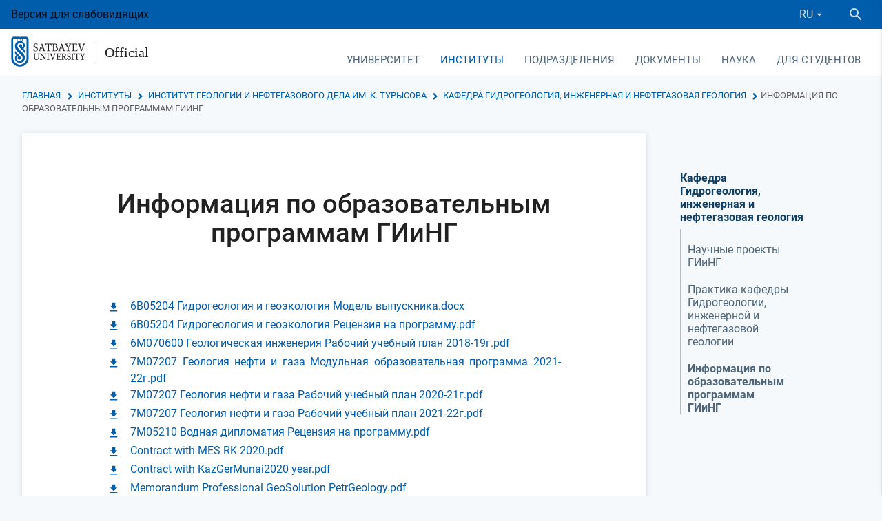

--- FILE ---
content_type: text/html; charset=UTF-8
request_url: https://official.satbayev.university/ru/geology-oil-gas-business/gog/obrazovatelnye-programmy-giing
body_size: 25563
content:
<!DOCTYPE html>
<html lang="en">
<head>
    <meta charset="UTF-8">
    <!--[if IE]>
    <meta http-equiv="X-UA-Compatible" content="IE=edge,chrome=1">
    <![endif]-->
    <meta name="viewport" content="width=device-width, initial-scale=1.0">
        
    <!-- Webmasters -->
    <meta name="yandex-verification" content="de031ff12f4ea40d" />
    <meta name="google-site-verification" content="1rgKSY9CsgE1_G98bDMfqYBl1nscRCII3hTmKgB9HMI" />
    <meta name="google-site-verification" content="Udv-oXfTJipeG1dIb1Oz-MbMV2MTYVp8ztPX32yuETw" />
    <!-- Webmasters -->

    <link rel="shortcut icon" href="/favicons/favicon16.png?3" />

<link rel="apple-touch-icon" href="/favicons/favicon60.png?3">
<link rel="apple-touch-icon" sizes="76x76" href="/favicons/favicon76.png?3">
<link rel="apple-touch-icon" sizes="120x120" href="/favicons/favicon120.png?3">
<link rel="apple-touch-icon" sizes="152x152" href="/favicons/favicon152.png?3">
    <title>Информация по образовательным программам ГИиНГ — Satbayev University</title>

    <meta name="description" content=" 6В05204 Гидрогеология и геоэкология Модель выпускника.docx 6В05204 Гидрогеология и геоэкология Рецензия на программу.pdf 6М070600 Геологическая инженерия Рабочий учебный план 2018-19г.pdf 7M07207 Геология нефти и газа Модульная образовательная программа "/>
    <meta name="keywords" content=""/>

    
    <link rel="stylesheet" href="/build/assets/official-c098412842.css">

    <meta name="_token" content="0Gk3sQRq0apbht4wIx9SLXIalynhmjEP7HogaxT3"/>

    
    <!-- Google Tag Manager -->
    <script>(function(w,d,s,l,i){w[l]=w[l]||[];w[l].push({'gtm.start':
            new Date().getTime(),event:'gtm.js'});var f=d.getElementsByTagName(s)[0],
            j=d.createElement(s),dl=l!='dataLayer'?'&l='+l:'';j.async=true;j.src=
            'https://www.googletagmanager.com/gtm.js?id='+i+dl;f.parentNode.insertBefore(j,f);
        })(window,document,'script','dataLayer','GTM-K79FTQV');</script>
    <!-- End Google Tag Manager -->

</head>
<body>
    <!-- Google Tag Manager (noscript) -->
    <noscript>
        <iframe src="https://www.googletagmanager.com/ns.html?id=GTM-K79FTQV"
            height="0" width="0" style="display:none;visibility:hidden"></iframe>
    </noscript>
    <!-- End Google Tag Manager (noscript) -->

    <div class="wrapper">
        <header>
            <div class="container-fluid">
                <div class="row no-mar-bottom">
                    <div class="header-top">
                                                Версия для слабовидящих
                        <div class="ml-auto d-flex" style="align-items: center">
                            <div class="right-panel mobile_lang">
                                <div class="lang">
                                    <a data-activates="language-dropdown" data-beloworigin="true" class="dropdown-button">
                <span>RU</span><i class="mdi mdi-menu-down mdi-18px"></i>
            </a>
                        
    <ul id="language-dropdown" class="dropdown-content">
                                    <li>
                                            <a href="/kk/geology-oil-gas-business/gog/obrazovatelnye-programmy-giing">KZ</a>
                                    </li>
                                                <li class="active">
                    <a>RU</a>
                </li>
                                                <li>
                                            <a href="/en/geology-oil-gas-business/gog/obrazovatelnye-programmy-giing">EN</a>
                                    </li>
                        </ul>
</div>
                            </div>
                            <div class="search">
                                <div class="toggle-search">
                                    <a class="btn">
                                        <i class="mdi mdi-magnify mdi-24px"></i>
                                    </a>
                                </div>
                            </div>
                        </div>
                    </div>
                    <div id="navbar" class="white d-flex">
                        <div class="logo">
                            <a class="logo_su" href="https://satbayev.university/ru">
                                <img src="/files/img/university/logo.png" alt="logo">
                                                            </a>
                            <a class="logo_osu" href="/ru/">
                                <span>Official</span>
                            </a>
                        </div>
                        <div class="ml-auto mobile_header">
                            <nav class="main-navbar">
    <div class="nav-wrapper">
        <ul class="hide-on-med-and-down navbar-links">
                            <li >
                    <a style="cursor:pointer" data-activates="6"
                       class="dropdown-button waves-effect waves-light" data-beloworigin="true"
                       data-hover="true">
                        Университет
                    </a>

                                            <ul id="6" class="dropdown-content">
                                                            <li ><a href="/ru/university/osnovnye-polozheniya">Основные положения</a></li>
                                                            <li ><a href="/ru/university/mission-strategy">Программа развития</a></li>
                                                            <li ><a href="/ru/korporativnoe-upravlenie">Корпоративное управление</a></li>
                                                            <li ><a href="/ru/university/simvolika-universiteta">Символика университета</a></li>
                                                            <li ><a href="/ru/documents/akkreditatsii">Аккредитация</a></li>
                                                            <li ><a href="/ru/documents/litsenzii-sertifikaty-gramoty">Лицензии, сертификаты, грамоты</a></li>
                                                            <li ><a href="/ru/sdg">Проектный офис по Целям устойчивого развития &ndash; поддержки и сопровождения инклюзивного образования</a></li>
                                                            <li ><a href="/ru/antikorruptsionnaya-deyatelnost">Антикоррупционная деятельность</a></li>
                                                            <li ><a href="/ru/liga-akademicheskoy-chestnosti">Лига Академической честности</a></li>
                                                            <li ><a href="/ru/konkurs-luchshiy-prepodavatel-vuza">Конкурс &quot;Лучший преподаватель вуза&quot;</a></li>
                                                            <li ><a href="/ru/vacancies">Вакансии</a></li>
                                                            <li ><a href="/ru/university/roukhani-zhangyru-">Программа &laquo;Рухани жаңғыру&raquo; &ndash; взгляд в будущее</a></li>
                                                            <li ><a href="/ru/nurly-zher-program">Программа &laquo;Нұрлы жер&raquo;</a></li>
                                                            <li ><a href="/ru/po-voprosam-sotrudnichestva">По вопросам сотрудничества</a></li>
                                                    </ul>
                                    </li>
                            <li  class="active" >
                    <a style="cursor:pointer" data-activates="40"
                       class="dropdown-button waves-effect waves-light" data-beloworigin="true"
                       data-hover="true">
                        Институты
                    </a>

                                            <ul id="40" class="dropdown-content">
                                                            <li ><a href="/ru/mining-metallurgy">Горно-металлургический институт имени О.А. Байконурова</a></li>
                                                            <li  class="active" ><a href="/ru/geology-oil-gas-business">Институт геологии и нефтегазового дела им. К. Турысова</a></li>
                                                            <li ><a href="/ru/industrial-engineering">Институт энергетики и машиностроения им. А. Буркитбаева</a></li>
                                                            <li ><a href="/ru/information-telecommunication-technologies">Институт автоматики и информационных технологий</a></li>
                                                            <li ><a href="/ru/architecture-construction">Институт архитектуры и строительства</a></li>
                                                            <li ><a href="/ru/project-management">Институт управления проектами</a></li>
                                                            <li ><a href="/ru/shkola-transportnoy-inzhenerii-i-logistiki">Школа транспортной инженерии и логистики имени М.Тынышпаева</a></li>
                                                            <li ><a href="/ru/distance-education">Институт цифровых технологий и профессионального развития</a></li>
                                                            <li ><a href="/ru/military">Институт военного дела</a></li>
                                                    </ul>
                                    </li>
                            <li >
                    <a style="cursor:pointer" data-activates="3"
                       class="dropdown-button waves-effect waves-light" data-beloworigin="true"
                       data-hover="true">
                        Подразделения
                    </a>

                                            <ul id="3" class="dropdown-content">
                                                            <li ><a href="/ru/priemnaya-komissiya">Приемная комиссия</a></li>
                                                            <li ><a href="/ru/subdivisions/ro">Office Provost</a></li>
                                                            <li ><a href="/ru/department-for-student-affairs">Департамент коммуникаций и общественного развития</a></li>
                                                            <li ><a href="/ru/sovet-molodykh-uchenykh">Совет молодых ученых</a></li>
                                                            <li ><a href="/ru/satbayev-business-school">Technical and Executive Business School</a></li>
                                                            <li ><a href="/ru/university/alumni">Ассоциация выпускников Satbayev University</a></li>
                                                            <li ><a href="/ru/meditsinskiy-tsentr">Медицинский центр</a></li>
                                                            <li ><a href="/ru/istoricheskiy-muzey">Исторический музей</a></li>
                                                            <li ><a href="/ru/psikhologicheskaya-sluzhba-satbayev-university">Психологическая служба Satbayev University</a></li>
                                                            <li ><a href="/ru/department-of-international-cooperation">Офис международного сотрудничества</a></li>
                                                            <li ><a href="/ru/otdel-sanaly-urpak">Отдел &laquo;Саналы Ұрпақ&raquo;</a></li>
                                                            <li ><a href="/ru/subdivisions/cdd">Департамент стратегического развития</a></li>
                                                            <li ><a href="/ru/subdivisions/hrd">HR-служба</a></li>
                                                            <li ><a href="/ru/tsentr-karery-satbayev-university">Центр карьеры Satbayev University</a></li>
                                                            <li ><a href="/ru/subdivisions/ro/uchebno-metodicheskiy-otdel">Отдел управления ОП и учебной методической работой</a></li>
                                                            <li ><a href="/ru/organizatsionno-kontrolnyy-otdel">Организационно-контрольный отдел</a></li>
                                                            <li ><a href="/ru/subdivisions/mpp">Управление государственных закупок </a></li>
                                                            <li ><a href="/ru/otdel-yuridicheskogo-obespecheniya">Сектор юридического обеспечения</a></li>
                                                            <li ><a href="/ru/rc">Ученый совет</a></li>
                                                            <li ><a href="/ru/subdivisions/dfa">Департамент финансов и учета</a></li>
                                                            <li ><a href="/ru/profsoyuznoy-organizatsii-rabotnikov-satbayev-university">Профсоюзная организация работников Satbayev University</a></li>
                                                            <li ><a href="/ru/izdatelstvo-polytech">Издательский центр Politech им. Т. Кенеева</a></li>
                                                            <li ><a href="/ru/subdivisions/rtms">Республиканский учебно-методический Совет - Группа управления проектами</a></li>
                                                            <li ><a href="/ru/subdivisions/hcpfs">Штаб гражданской обороны, противопожарной безопасности и охраны труда</a></li>
                                                            <li ><a href="/ru/subdivisions/coa">Центр оперативной деятельности</a></li>
                                                            <li ><a href="/ru/subdivisions/departament-servisnogo-obsluzhivaniya">Департамент сервисного обслуживания</a></li>
                                                            <li ><a href="/ru/subdivisions/dmi">Департамент строительства</a></li>
                                                            <li ><a href="/ru/otdel-razvitiya-gosudarstvennogo-yazyka">Отдел документационного обеспечения и развития государственного языка</a></li>
                                                    </ul>
                                    </li>
                            <li >
                    <a style="cursor:pointer" data-activates="2"
                       class="dropdown-button waves-effect waves-light" data-beloworigin="true"
                       data-hover="true">
                        Документы
                    </a>

                                            <ul id="2" class="dropdown-content">
                                                            <li ><a href="/ru/struktura-satbayev-university-po-godam">Структура Satbayev University по годам</a></li>
                                                            <li ><a href="/ru/documents/proekt-programmy-razvitiya/operatsionnyy-plan-satbayev-university">Операционные планы Satbayev University по годам</a></li>
                                                            <li ><a href="/ru/kalendarnye-plany-satbayev-university-po-godam">Календарные планы Satbayev University по годам</a></li>
                                                            <li ><a href="/ru/prikazy-ministerstva-obrazovaniya-i-nauki-rk">Приказы Министерства науки и высшего образования РК</a></li>
                                                            <li ><a href="/ru/documents/finansovaya-otchetnost-i-audit">Финансовая отчетность и аудит</a></li>
                                                            <li ><a href="/ru/obrazovatelnye-programmy">Образовательные программы</a></li>
                                                            <li ><a href="/ru/research/emc">Учебно-методический совет</a></li>
                                                            <li ><a href="/ru/standarty">Стандарты</a></li>
                                                            <li ><a href="/ru/tematicheskiy-plan-uchebno-metodicheskikh-izdaniy-po-godam">Тематический план учебно-методических изданий по годам</a></li>
                                                            <li ><a href="/ru/docs">Внутренние нормативные документы</a></li>
                                                            <li ><a href="/ru/karta-korruptsionnykh-riskov">Карта коррупционных рисков</a></li>
                                                            <li ><a href="/ru/proekt-obshchezhitiya-kaznitu-im-satpaeva">Проект общежития КазНИТУ им. Сатпаева</a></li>
                                                            <li ><a href="/ru/rezultaty-rassmotreniya-dokumentov-zakupa-oborudovaniya-cherez-e-lab">Результаты рассмотрения документов закупа оборудования</a></li>
                                                            <li ><a href="/ru/rabota-s-bazami-dannykh">Работа с базами данных</a></li>
                                                    </ul>
                                    </li>
                            <li >
                    <a style="cursor:pointer" data-activates="36"
                       class="dropdown-button waves-effect waves-light" data-beloworigin="true"
                       data-hover="true">
                        Наука
                    </a>

                                            <ul id="36" class="dropdown-content">
                                                            <li ><a href="/ru/departament-nauki">Департамент науки</a></li>
                                                            <li ><a href="/ru/science">Научные проекты университета</a></li>
                                                            <li ><a href="/ru/research/vestnik-satbayev-university">Научные издания</a></li>
                                                            <li ><a href="/ru/departament-nauki/materialy-dlya-uchenykh">Публикационная поддержка ученых</a></li>
                                                            <li ><a href="/ru/researchers">Научные работники холдинга Satbayev University</a></li>
                                                            <li ><a href="/ru/materialy-konferentsiy">Материалы конференций</a></li>
                                                            <li ><a href="/ru/dc">Диссертационные советы</a></li>
                                                            <li ><a href="/ru/eticheskaya-komissiya">Этическая комиссия</a></li>
                                                            <li ><a href="/ru/protection">Защиты докторских диссертаций</a></li>
                                                            <li ><a href="/ru/prikazy-o-prisuzhdenii-stepeni-doktora-filosofii-phd">Приказы о присуждении степени доктора философии (PhD)</a></li>
                                                            <li ><a href="/ru/tsentr-po-kollaboratsii-s-nedropolzovatelyami">Центр по коллаборации с недропользователями</a></li>
                                                    </ul>
                                    </li>
                            <li >
                    <a href="/ru/dlya-studentov" data-activates="418"
                       class="dropdown-button waves-effect waves-light" data-beloworigin="true"
                       data-hover="true">
                        Для студентов
                    </a>

                                            <ul id="418" class="dropdown-content">
                                                            <li ><a href="/ru/dlya-studentov/ai-sana-v-satbayev-university">AI-Sana в Satbayev University</a></li>
                                                            <li ><a href="/ru/porogovye-bally-satbayev-university">Пороговые баллы Satbayev University</a></li>
                                                            <li ><a href="/ru/dlya-studentov/tvorcheskie-ekzameny">Творческие экзамены</a></li>
                                                            <li ><a href="/ru/dlya-studentov/stoimost-obucheniya">Стоимость обучения</a></li>
                                                            <li ><a href="/ru/dlya-studentov/akademicheskie-kalendari-2025-2026">Академические календари 2025-2026</a></li>
                                                            <li ><a href="/ru/otrabotka-gosudarstvennykh-obrazovatelnykh-grantov">Отработка государственных образовательных грантов</a></li>
                                                            <li ><a href="/ru/dlya-studentov/granty-fonda-kazakstan-khalkyna">Гранты фонда &laquo;Казакстан халкына&raquo;</a></li>
                                                            <li ><a href="/ru/dlya-studentov/spisok-profilnykh-obrazovatelnykh-programm-magistratury">Список профильных образовательных программ магистратуры</a></li>
                                                            <li ><a href="/ru/department-for-student-affairs/skidki-na-obuchenie">Гранты Университета и скидки на обучение</a></li>
                                                            <li ><a href="/ru/dlya-studentov/akademicheskie-kalendari-2023-2024/v-pomoshch-pri-trudoustroystve-kak-pisat-rezyume">В помощь при трудоустройстве: как писать резюме</a></li>
                                                            <li ><a href="/ru/dlya-studentov/shablony-dogovorov">Шаблоны договоров на оказание образовательных услуг</a></li>
                                                    </ul>
                                    </li>
                    </ul>
    </div>
</nav>                                                        <a data-activates="main-menu" class="button-collapse blue-text hide-on-large-only waves-effect"><i class="mdi mdi-menu"></i></a>

<div class="left-sidebar">
    <ul  id="main-menu" class="side-nav" >


    <li class="bb">
        <div class="d-table">
            <a  class="_title ">
                <span class="menu-title">Университет</span>
            </a>

                            <a class="_trans waves-effect  activate_inner_mobile_menu   text-uppercase ">
                    <span class="badge">14</span>
                                    </a>
            
                            <ul  class="inner_mobile_menu" >

    <li>
        <div class="backspace waves-effect">
            <i class="mdi mdi-arrow-left mdi-24px"></i>
            <a>
                Университет
            </a>
        </div>
    </li>

    <li class="bb">
        <div class="d-table">
            <a  href="/ru/university/osnovnye-polozheniya"  class="_title  waves-effect ">
                <span class="menu-title">Основные положения</span>
            </a>

            
                    </div>
    </li>
    <li class="bb">
        <div class="d-table">
            <a  href="/ru/university/mission-strategy"  class="_title  waves-effect ">
                <span class="menu-title">Программа развития</span>
            </a>

            
                    </div>
    </li>
    <li class="bb">
        <div class="d-table">
            <a  href="/ru/korporativnoe-upravlenie"  class="_title  waves-effect ">
                <span class="menu-title">Корпоративное управление</span>
            </a>

                            <a class="_trans waves-effect  activate_inner_mobile_menu  ">
                    <span class="badge">5</span>
                                    </a>
            
                            <ul  class="inner_mobile_menu" >

    <li>
        <div class="backspace waves-effect">
            <i class="mdi mdi-arrow-left mdi-24px"></i>
            <a>
                Корпоративное управление
            </a>
        </div>
    </li>

    <li class="bb">
        <div class="d-table">
            <a  href="/ru/korporativnoe-upravlenie/sovet"  class="_title  waves-effect ">
                <span class="menu-title">Совет директоров</span>
            </a>

            
                    </div>
    </li>
    <li class="bb">
        <div class="d-table">
            <a  href="/ru/korporativnoe-upravlenie/korporativnye-dokumenty"  class="_title  waves-effect ">
                <span class="menu-title">Корпоративные документы</span>
            </a>

            
                    </div>
    </li>
    <li class="bb">
        <div class="d-table">
            <a  href="/ru/korporativnoe-upravlenie/otchety-o-deyatelnosti-soveta-direktorov-po-godam"  class="_title  waves-effect ">
                <span class="menu-title">Отчеты о деятельности совета директоров по годам</span>
            </a>

            
                    </div>
    </li>
    <li class="bb">
        <div class="d-table">
            <a  href="/ru/korporativnoe-upravlenie/plany-raboty-soveta-direktorov-po-godam"  class="_title  waves-effect ">
                <span class="menu-title">Планы работы совета директоров по годам</span>
            </a>

            
                    </div>
    </li>
    <li class="bb">
        <div class="d-table">
            <a  href="/ru/korporativnoe-upravlenie/korporativnye-sobytiya"  class="_title  waves-effect ">
                <span class="menu-title">Корпоративные события</span>
            </a>

            
                    </div>
    </li>

</ul>





































                    </div>
    </li>
    <li class="bb">
        <div class="d-table">
            <a  href="/ru/university/simvolika-universiteta"  class="_title  waves-effect ">
                <span class="menu-title">Символика университета</span>
            </a>

            
                    </div>
    </li>
    <li class="bb">
        <div class="d-table">
            <a  href="/ru/documents/akkreditatsii"  class="_title  waves-effect ">
                <span class="menu-title">Аккредитация</span>
            </a>

            
                    </div>
    </li>
    <li class="bb">
        <div class="d-table">
            <a  href="/ru/documents/litsenzii-sertifikaty-gramoty"  class="_title  waves-effect ">
                <span class="menu-title">Лицензии, сертификаты, грамоты</span>
            </a>

            
                    </div>
    </li>
    <li class="bb">
        <div class="d-table">
            <a  href="/ru/sdg"  class="_title  waves-effect ">
                <span class="menu-title">Проектный офис по Целям устойчивого развития – поддержки и сопровождения инклюзивного образования</span>
            </a>

                            <a class="_trans waves-effect  activate_inner_mobile_menu  ">
                    <span class="badge">4</span>
                                    </a>
            
                            <ul  class="inner_mobile_menu" >

    <li>
        <div class="backspace waves-effect">
            <i class="mdi mdi-arrow-left mdi-24px"></i>
            <a>
                Проектный офис по Целям устойчивого развития – поддержки и сопровождения инклюзивного образования
            </a>
        </div>
    </li>

    <li class="bb">
        <div class="d-table">
            <a  href="/ru/sdg/tsentr-po-tselyam-ustoychivogo-razvitiya"  class="_title  waves-effect ">
                <span class="menu-title">Центр по целям устойчивого развития</span>
            </a>

            
                    </div>
    </li>
    <li class="bb">
        <div class="d-table">
            <a  href="/ru/inklyuzivnoge-obrazovaniye"  class="_title  waves-effect ">
                <span class="menu-title">Центр поддержки и сопровождения инклюзивного образования</span>
            </a>

                            <a class="_trans waves-effect  activate_inner_mobile_menu  ">
                    <span class="badge">2</span>
                                    </a>
            
                            <ul  class="inner_mobile_menu" >

    <li>
        <div class="backspace waves-effect">
            <i class="mdi mdi-arrow-left mdi-24px"></i>
            <a>
                Центр поддержки и сопровождения инклюзивного образования
            </a>
        </div>
    </li>

    <li class="bb">
        <div class="d-table">
            <a  href="/ru/department-for-student-affairs/soprovozhdenie-studentov-s-ogranichennymi-vozmozhnostyami"  class="_title  waves-effect ">
                <span class="menu-title">Сопровождение студентов с ограниченными возможностями</span>
            </a>

            
                    </div>
    </li>
    <li class="bb">
        <div class="d-table">
            <a  href="/ru/tsentr-podderzhki-i-soprovozhdeniya-inklyuzivnogo-obrazovaniya/dostupnost-dlya-lyudey-s-ogranichennymi-vozmozhnostyami"  class="_title  waves-effect ">
                <span class="menu-title">Доступность для людей с ограниченными возможностями</span>
            </a>

            
                    </div>
    </li>

</ul>





































                    </div>
    </li>
    <li class="bb">
        <div class="d-table">
            <a  href="/ru/sdg/tsentr-analiza-reytingovykh-i-naukometricheskikh-dannykh"  class="_title  waves-effect ">
                <span class="menu-title">Центр анализа рейтинговых и наукометрических данных</span>
            </a>

            
                    </div>
    </li>
    <li class="bb">
        <div class="d-table">
            <a  href="/ru/sdg/docs"  class="_title  waves-effect ">
                <span class="menu-title">Документы по устойчивому развитию</span>
            </a>

                            <a class="_trans waves-effect  activate_inner_mobile_menu  ">
                    <span class="badge">3</span>
                                    </a>
            
                            <ul  class="inner_mobile_menu" >

    <li>
        <div class="backspace waves-effect">
            <i class="mdi mdi-arrow-left mdi-24px"></i>
            <a>
                Документы по устойчивому развитию
            </a>
        </div>
    </li>

    <li class="bb">
        <div class="d-table">
            <a  href="/ru/tsentr-podderzhki-i-soprovozhdeniya-inklyuzivnogo-obrazovaniya/otchety-tsentra-podderzhki-i-soprovozhdeniya-inklyuzivnogo-obrazovaniya"  class="_title  waves-effect ">
                <span class="menu-title">Отчеты Центра поддержки и сопровождения инклюзивного образования</span>
            </a>

            
                    </div>
    </li>
    <li class="bb">
        <div class="d-table">
            <a  href="/ru/sdg/otchety"  class="_title  waves-effect ">
                <span class="menu-title">Отчеты</span>
            </a>

            
                    </div>
    </li>
    <li class="bb">
        <div class="d-table">
            <a  href="/ru/sdg/politika-i-polozheniya"  class="_title  waves-effect ">
                <span class="menu-title">Политика и положения</span>
            </a>

            
                    </div>
    </li>

</ul>





































                    </div>
    </li>

</ul>





































                    </div>
    </li>
    <li class="bb">
        <div class="d-table">
            <a  href="/ru/antikorruptsionnaya-deyatelnost"  class="_title  waves-effect ">
                <span class="menu-title">Антикоррупционная деятельность</span>
            </a>

            
                    </div>
    </li>
    <li class="bb">
        <div class="d-table">
            <a  href="/ru/liga-akademicheskoy-chestnosti"  class="_title  waves-effect ">
                <span class="menu-title">Лига Академической честности</span>
            </a>

            
                    </div>
    </li>
    <li class="bb">
        <div class="d-table">
            <a  href="/ru/konkurs-luchshiy-prepodavatel-vuza"  class="_title  waves-effect ">
                <span class="menu-title">Конкурс "Лучший преподаватель вуза"</span>
            </a>

            
                    </div>
    </li>
    <li class="bb">
        <div class="d-table">
            <a  href="/ru/vacancies"  class="_title  waves-effect ">
                <span class="menu-title">Вакансии</span>
            </a>

            
                    </div>
    </li>
    <li class="bb">
        <div class="d-table">
            <a  href="/ru/university/roukhani-zhangyru-"  class="_title  waves-effect ">
                <span class="menu-title">Программа «Рухани жаңғыру» – взгляд в будущее</span>
            </a>

            
                    </div>
    </li>
    <li class="bb">
        <div class="d-table">
            <a  href="/ru/nurly-zher-program"  class="_title  waves-effect ">
                <span class="menu-title">Программа «Нұрлы жер»</span>
            </a>

            
                    </div>
    </li>
    <li class="bb">
        <div class="d-table">
            <a  href="/ru/po-voprosam-sotrudnichestva"  class="_title  waves-effect ">
                <span class="menu-title">По вопросам сотрудничества</span>
            </a>

            
                    </div>
    </li>

</ul>





































                    </div>
    </li>
    <li class="bb">
        <div class="d-table">
            <a  class="_title ">
                <span class="menu-title">Институты</span>
            </a>

                            <a class="_trans waves-effect  activate_inner_mobile_menu   text-uppercase ">
                    <span class="badge">11</span>
                                    </a>
            
                            <ul  class="inner_mobile_menu" >

    <li>
        <div class="backspace waves-effect">
            <i class="mdi mdi-arrow-left mdi-24px"></i>
            <a>
                Институты
            </a>
        </div>
    </li>

    <li class="bb">
        <div class="d-table">
            <a  href="/ru/mining-metallurgy"  class="_title  waves-effect ">
                <span class="menu-title">Горно-металлургический институт имени О.А. Байконурова</span>
            </a>

                            <a class="_trans waves-effect  activate_inner_mobile_menu  ">
                    <span class="badge">8</span>
                                    </a>
            
                            <ul  class="inner_mobile_menu" >

    <li>
        <div class="backspace waves-effect">
            <i class="mdi mdi-arrow-left mdi-24px"></i>
            <a>
                Горно-металлургический институт имени О.А. Байконурова
            </a>
        </div>
    </li>

    <li class="bb">
        <div class="d-table">
            <a  href="/ru/geology-oil-gas-business/mining"  class="_title  waves-effect ">
                <span class="menu-title">Кафедра Горного дела</span>
            </a>

                            <a class="_trans waves-effect  activate_inner_mobile_menu  ">
                    <span class="badge">3</span>
                                    </a>
            
                            <ul  class="inner_mobile_menu" >

    <li>
        <div class="backspace waves-effect">
            <i class="mdi mdi-arrow-left mdi-24px"></i>
            <a>
                Кафедра Горного дела
            </a>
        </div>
    </li>

    <li class="bb">
        <div class="d-table">
            <a  href="/ru/geology-oil-gas-business/mining/nauchnye-proekty-kafedry-gd"  class="_title  waves-effect ">
                <span class="menu-title">Научные проекты кафедры Горное дело</span>
            </a>

            
                    </div>
    </li>
    <li class="bb">
        <div class="d-table">
            <a  href="/ru/geology-oil-gas-business/mining/vypuskniki-kafedry-gd"  class="_title  waves-effect ">
                <span class="menu-title">Выпускники кафедры Горное дело</span>
            </a>

            
                    </div>
    </li>
    <li class="bb">
        <div class="d-table">
            <a  href="/ru/geology-oil-gas-business/mining/obrazovatelnye-programmy-gd"  class="_title  waves-effect ">
                <span class="menu-title">Информация по образовательным программам ГД</span>
            </a>

            
                    </div>
    </li>

</ul>





































                    </div>
    </li>
    <li class="bb">
        <div class="d-table">
            <a  href="/ru/geology-oil-gas-business/msg"  class="_title  waves-effect ">
                <span class="menu-title">Кафедра Маркшейдерского дела и геодезии </span>
            </a>

                            <a class="_trans waves-effect  activate_inner_mobile_menu  ">
                    <span class="badge">5</span>
                                    </a>
            
                            <ul  class="inner_mobile_menu" >

    <li>
        <div class="backspace waves-effect">
            <i class="mdi mdi-arrow-left mdi-24px"></i>
            <a>
                Кафедра Маркшейдерского дела и геодезии 
            </a>
        </div>
    </li>

    <li class="bb">
        <div class="d-table">
            <a  href="/ru/geology-oil-gas-business/msg/nauchnye-proekty-mdig"  class="_title  waves-effect ">
                <span class="menu-title">Научные проекты МДиГ</span>
            </a>

            
                    </div>
    </li>
    <li class="bb">
        <div class="d-table">
            <a  href="/ru/geology-oil-gas-business/msg/praktika-studentov-mdig"  class="_title  waves-effect ">
                <span class="menu-title">Практика студентов МДиГ</span>
            </a>

            
                    </div>
    </li>
    <li class="bb">
        <div class="d-table">
            <a  href="/ru/geology-oil-gas-business/msg/vypuskniki-mdig"  class="_title  waves-effect ">
                <span class="menu-title">Выпускники МДиГ</span>
            </a>

            
                    </div>
    </li>
    <li class="bb">
        <div class="d-table">
            <a  href="/ru/geology-oil-gas-business/msg/obrazovatelnye-programmy-mdig"  class="_title  waves-effect ">
                <span class="menu-title">Информация по образовательным программам МДиГ</span>
            </a>

            
                    </div>
    </li>
    <li class="bb">
        <div class="d-table">
            <a  href="/ru/geology-oil-gas-business/msg/dokumenty-mig"  class="_title  waves-effect ">
                <span class="menu-title">Документы кафедры МДиГ </span>
            </a>

            
                    </div>
    </li>

</ul>





































                    </div>
    </li>
    <li class="bb">
        <div class="d-table">
            <a  href="/ru/mining-metallurgy/mmp"  class="_title  waves-effect ">
                <span class="menu-title">Кафедра Металлургии и обогащения полезных ископаемых</span>
            </a>

                            <a class="_trans waves-effect  activate_inner_mobile_menu  ">
                    <span class="badge">4</span>
                                    </a>
            
                            <ul  class="inner_mobile_menu" >

    <li>
        <div class="backspace waves-effect">
            <i class="mdi mdi-arrow-left mdi-24px"></i>
            <a>
                Кафедра Металлургии и обогащения полезных ископаемых
            </a>
        </div>
    </li>

    <li class="bb">
        <div class="d-table">
            <a  href="/ru/mining-metallurgy/mmp/vypuskniki-miopi"  class="_title  waves-effect ">
                <span class="menu-title">Выпускники МиОПИ</span>
            </a>

            
                    </div>
    </li>
    <li class="bb">
        <div class="d-table">
            <a  href="/ru/mining-metallurgy/mmp/nauchnye-proekty-miopi"  class="_title  waves-effect ">
                <span class="menu-title">Научные проекты МиОПИ</span>
            </a>

            
                    </div>
    </li>
    <li class="bb">
        <div class="d-table">
            <a  href="/ru/mining-metallurgy/mmp/praktika-studentov-miopi"  class="_title  waves-effect ">
                <span class="menu-title">Практика студентов МиОПИ</span>
            </a>

            
                    </div>
    </li>
    <li class="bb">
        <div class="d-table">
            <a  href="/ru/mining-metallurgy/mmp/obrazovatelnye-programmy-miop"  class="_title  waves-effect ">
                <span class="menu-title">Информация по образовательным программам МиОПИ</span>
            </a>

            
                    </div>
    </li>

</ul>





































                    </div>
    </li>
    <li class="bb">
        <div class="d-table">
            <a  href="/ru/mining-metallurgy/kafedra-inzhenernoy-fiziki"  class="_title  waves-effect ">
                <span class="menu-title">Кафедра Материаловедение, нанотехнологии и инженерная физика</span>
            </a>

                            <a class="_trans waves-effect  activate_inner_mobile_menu  ">
                    <span class="badge">3</span>
                                    </a>
            
                            <ul  class="inner_mobile_menu" >

    <li>
        <div class="backspace waves-effect">
            <i class="mdi mdi-arrow-left mdi-24px"></i>
            <a>
                Кафедра Материаловедение, нанотехнологии и инженерная физика
            </a>
        </div>
    </li>

    <li class="bb">
        <div class="d-table">
            <a  href="/ru/mining-metallurgy/kafedra-inzhenernoy-fiziki/vypuskniki-mniif"  class="_title  waves-effect ">
                <span class="menu-title">Выпускники МНиИФ</span>
            </a>

            
                    </div>
    </li>
    <li class="bb">
        <div class="d-table">
            <a  href="/ru/mining-metallurgy/kafedra-inzhenernoy-fiziki/nauchnye-proekty-kafedry-mniif"  class="_title  waves-effect ">
                <span class="menu-title">Научные проекты кафедры МНиИФ</span>
            </a>

            
                    </div>
    </li>
    <li class="bb">
        <div class="d-table">
            <a  href="/ru/mining-metallurgy/kafedra-inzhenernoy-fiziki/obrazovatelnye-programmy-mniif"  class="_title  waves-effect ">
                <span class="menu-title">Информация по образовательным программам МНиИФ</span>
            </a>

            
                    </div>
    </li>

</ul>





































                    </div>
    </li>
    <li class="bb">
        <div class="d-table">
            <a  href="/ru/chemical-biological-technologies/kafedra-khimicheskikh-protsessov-i-promyshlennoy-ekologii"  class="_title  waves-effect ">
                <span class="menu-title">Кафедра Химических процессов и промышленной экологии</span>
            </a>

                            <a class="_trans waves-effect  activate_inner_mobile_menu  ">
                    <span class="badge">3</span>
                                    </a>
            
                            <ul  class="inner_mobile_menu" >

    <li>
        <div class="backspace waves-effect">
            <i class="mdi mdi-arrow-left mdi-24px"></i>
            <a>
                Кафедра Химических процессов и промышленной экологии
            </a>
        </div>
    </li>

    <li class="bb">
        <div class="d-table">
            <a  href="/ru/chemical-biological-technologies/kafedra-khimicheskikh-protsessov-i-promyshlennoy-ekologii/vypuskniki-kafedry-khpipe"  class="_title  waves-effect ">
                <span class="menu-title">Выпускники кафедры ХПиПЭ</span>
            </a>

            
                    </div>
    </li>
    <li class="bb">
        <div class="d-table">
            <a  href="/ru/chemical-biological-technologies/kafedra-khimicheskikh-protsessov-i-promyshlennoy-ekologii/praktika-studentov-khpipe"  class="_title  waves-effect ">
                <span class="menu-title">Практика студентов ХПиПЭ</span>
            </a>

            
                    </div>
    </li>
    <li class="bb">
        <div class="d-table">
            <a  href="/ru/chemical-biological-technologies/kafedra-khimicheskikh-protsessov-i-promyshlennoy-ekologii/obrazovatelnye-programmy-khpipe"  class="_title  waves-effect ">
                <span class="menu-title">Информация по образовательным программам ХПиПЭ</span>
            </a>

            
                    </div>
    </li>

</ul>





































                    </div>
    </li>
    <li class="bb">
        <div class="d-table">
            <a  href="/ru/mining-metallurgy/innovatsionnyy-tsentr-geomatiki"  class="_title  waves-effect ">
                <span class="menu-title">Инновационный центр Геоматики</span>
            </a>

            
                    </div>
    </li>
    <li class="bb">
        <div class="d-table">
            <a  href="/ru/mining-metallurgy/rukovodstvo-gorno-metallurgicheskogo-instituta"  class="_title  waves-effect ">
                <span class="menu-title">Руководство Горно-металлургического института</span>
            </a>

            
                    </div>
    </li>
    <li class="bb">
        <div class="d-table">
            <a  href="/ru/mining-metallurgy/diplomnye-proekty-gorno-metallurgicheskogo-instituta"  class="_title  waves-effect ">
                <span class="menu-title">Дипломные проекты Горно-металлургического института</span>
            </a>

                            <a class="_trans waves-effect  activate_inner_mobile_menu  ">
                    <span class="badge">7</span>
                                    </a>
            
                            <ul  class="inner_mobile_menu" >

    <li>
        <div class="backspace waves-effect">
            <i class="mdi mdi-arrow-left mdi-24px"></i>
            <a>
                Дипломные проекты Горно-металлургического института
            </a>
        </div>
    </li>

    <li class="bb">
        <div class="d-table">
            <a  href="/ru/mining-metallurgy/diplomnye-proekty-gorno-metallurgicheskogo-instituta/diplomye-proekty-gmi-2025"  class="_title  waves-effect ">
                <span class="menu-title">Дипломые проекты ГМИ 2025</span>
            </a>

                            <a class="_trans waves-effect  activate_inner_mobile_menu  ">
                    <span class="badge">6</span>
                                    </a>
            
                            <ul  class="inner_mobile_menu" >

    <li>
        <div class="backspace waves-effect">
            <i class="mdi mdi-arrow-left mdi-24px"></i>
            <a>
                Дипломые проекты ГМИ 2025
            </a>
        </div>
    </li>

    <li class="bb">
        <div class="d-table">
            <a  href="/ru/mining-metallurgy/diplomnye-proekty-gorno-metallurgicheskogo-instituta/diplomye-proekty-gmi-2025/diplomnye-proekty-khpipe"  class="_title  waves-effect ">
                <span class="menu-title">Дипломные проекты ХПиПЭ</span>
            </a>

            
                    </div>
    </li>
    <li class="bb">
        <div class="d-table">
            <a  href="/ru/mining-metallurgy/diplomnye-proekty-gorno-metallurgicheskogo-instituta/diplomye-proekty-gmi-2025/diplomnye-proekty-mtitsm"  class="_title  waves-effect ">
                <span class="menu-title">Дипломные проекты МТиТСМ</span>
            </a>

            
                    </div>
    </li>
    <li class="bb">
        <div class="d-table">
            <a  href="/ru/mining-metallurgy/diplomnye-proekty-gorno-metallurgicheskogo-instituta/diplomye-proekty-gmi-2025/diplomnye-proekty-mniif"  class="_title  waves-effect ">
                <span class="menu-title">Дипломные проекты МНиИФ</span>
            </a>

            
                    </div>
    </li>
    <li class="bb">
        <div class="d-table">
            <a  href="/ru/mining-metallurgy/diplomnye-proekty-gorno-metallurgicheskogo-instituta/diplomye-proekty-gmi-2025/diplomnye-proekty-miopi"  class="_title  waves-effect ">
                <span class="menu-title">Дипломные проекты МиОПИ</span>
            </a>

            
                    </div>
    </li>
    <li class="bb">
        <div class="d-table">
            <a  href="/ru/mining-metallurgy/diplomnye-proekty-gorno-metallurgicheskogo-instituta/diplomye-proekty-gmi-2025/diplomnye-proekty-mdig"  class="_title  waves-effect ">
                <span class="menu-title">Дипломные проекты МДиГ</span>
            </a>

            
                    </div>
    </li>
    <li class="bb">
        <div class="d-table">
            <a  href="/ru/mining-metallurgy/diplomnye-proekty-gorno-metallurgicheskogo-instituta/diplomye-proekty-gmi-2025/diplomnye-proekty-gd"  class="_title  waves-effect ">
                <span class="menu-title">Дипломные проекты ГД</span>
            </a>

            
                    </div>
    </li>

</ul>





































                    </div>
    </li>
    <li class="bb">
        <div class="d-table">
            <a  href="/ru/mining-metallurgy/diplomnye-proekty-gmi-2024"  class="_title  waves-effect ">
                <span class="menu-title">Дипломные проекты ГМИ 2024</span>
            </a>

                            <a class="_trans waves-effect  activate_inner_mobile_menu  ">
                    <span class="badge">6</span>
                                    </a>
            
                            <ul  class="inner_mobile_menu" >

    <li>
        <div class="backspace waves-effect">
            <i class="mdi mdi-arrow-left mdi-24px"></i>
            <a>
                Дипломные проекты ГМИ 2024
            </a>
        </div>
    </li>

    <li class="bb">
        <div class="d-table">
            <a  href="/ru/mining-metallurgy/diplomnye-proekty-gmi-2024/diplomnye-proekty-khpipe"  class="_title  waves-effect ">
                <span class="menu-title">Дипломные проекты ХПиПЭ</span>
            </a>

            
                    </div>
    </li>
    <li class="bb">
        <div class="d-table">
            <a  href="/ru/mining-metallurgy/diplomnye-proekty-gmi-2024/diplomnye-proekty-mptitsm"  class="_title  waves-effect ">
                <span class="menu-title">Дипломные проекты МПТиТСМ</span>
            </a>

            
                    </div>
    </li>
    <li class="bb">
        <div class="d-table">
            <a  href="/ru/mining-metallurgy/diplomnye-proekty-gmi-2024/diplomnye-proekty-mniif"  class="_title  waves-effect ">
                <span class="menu-title">Дипломные проекты МНиИФ</span>
            </a>

            
                    </div>
    </li>
    <li class="bb">
        <div class="d-table">
            <a  href="/ru/mining-metallurgy/diplomnye-proekty-gmi-2024/diplomnye-proekty-miopi"  class="_title  waves-effect ">
                <span class="menu-title">Дипломные проекты МиОПИ</span>
            </a>

            
                    </div>
    </li>
    <li class="bb">
        <div class="d-table">
            <a  href="/ru/mining-metallurgy/diplomnye-proekty-gmi-2024/dipomnye-proekty-mdig"  class="_title  waves-effect ">
                <span class="menu-title">Дипомные проекты МДиГ</span>
            </a>

            
                    </div>
    </li>
    <li class="bb">
        <div class="d-table">
            <a  href="/ru/mining-metallurgy/diplomnye-proekty-gmi-2024/diplomnye-proekty-gd"  class="_title  waves-effect ">
                <span class="menu-title">Дипломные проекты ГД</span>
            </a>

            
                    </div>
    </li>

</ul>





































                    </div>
    </li>
    <li class="bb">
        <div class="d-table">
            <a  href="/ru/mining-metallurgy/diplomnye-proekty-gmi-2023"  class="_title  waves-effect ">
                <span class="menu-title">Дипломные проекты ГМИ 2023</span>
            </a>

                            <a class="_trans waves-effect  activate_inner_mobile_menu  ">
                    <span class="badge">6</span>
                                    </a>
            
                            <ul  class="inner_mobile_menu" >

    <li>
        <div class="backspace waves-effect">
            <i class="mdi mdi-arrow-left mdi-24px"></i>
            <a>
                Дипломные проекты ГМИ 2023
            </a>
        </div>
    </li>

    <li class="bb">
        <div class="d-table">
            <a  href="/ru/mining-metallurgy/diplomnye-proekty-gmi-2023/diplomnye-proekty-khpipe-2023"  class="_title  waves-effect ">
                <span class="menu-title">Дипломные проекты ХПиПЭ 2023</span>
            </a>

            
                    </div>
    </li>
    <li class="bb">
        <div class="d-table">
            <a  href="/ru/mining-metallurgy/diplomnye-proekty-gmi-2023/diplomnye-proekty-mptitsm-2023"  class="_title  waves-effect ">
                <span class="menu-title">Дипломные проекты МПТиТСМ 2023</span>
            </a>

            
                    </div>
    </li>
    <li class="bb">
        <div class="d-table">
            <a  href="/ru/mining-metallurgy/diplomnye-proekty-gmi-2023/diplomnye-proekty-mniif-2023"  class="_title  waves-effect ">
                <span class="menu-title">Дипломные проекты МНиИФ 2023</span>
            </a>

            
                    </div>
    </li>
    <li class="bb">
        <div class="d-table">
            <a  href="/ru/mining-metallurgy/diplomnye-proekty-gmi-2023/diplomnye-proekty-miopi-2023"  class="_title  waves-effect ">
                <span class="menu-title">Дипломные проекты МиОПИ 2023</span>
            </a>

            
                    </div>
    </li>
    <li class="bb">
        <div class="d-table">
            <a  href="/ru/mining-metallurgy/diplomnye-proekty-gmi-2023/diplomnye-proekty-mdig-2023"  class="_title  waves-effect ">
                <span class="menu-title">Дипломные проекты МДиГ 2023</span>
            </a>

            
                    </div>
    </li>
    <li class="bb">
        <div class="d-table">
            <a  href="/ru/mining-metallurgy/diplomnye-proekty-gmi-2023/diplomnye-proekty-gd-2023"  class="_title  waves-effect ">
                <span class="menu-title">Дипломные проекты ГД 2023</span>
            </a>

            
                    </div>
    </li>

</ul>





































                    </div>
    </li>
    <li class="bb">
        <div class="d-table">
            <a  href="/ru/mining-metallurgy/diplomnye-proekty-imipi-2022"  class="_title  waves-effect ">
                <span class="menu-title">Дипломные проекты ГМИ 2022</span>
            </a>

                            <a class="_trans waves-effect  activate_inner_mobile_menu  ">
                    <span class="badge">5</span>
                                    </a>
            
                            <ul  class="inner_mobile_menu" >

    <li>
        <div class="backspace waves-effect">
            <i class="mdi mdi-arrow-left mdi-24px"></i>
            <a>
                Дипломные проекты ГМИ 2022
            </a>
        </div>
    </li>

    <li class="bb">
        <div class="d-table">
            <a  href="/ru/mining-metallurgy/diplomnye-proekty-imipi-2022/diplomnye-proekty-miopi"  class="_title  waves-effect ">
                <span class="menu-title">Дипломные проекты МиОПИ 2022</span>
            </a>

            
                    </div>
    </li>
    <li class="bb">
        <div class="d-table">
            <a  href="/ru/mining-metallurgy/diplomnye-proekty-imipi-2022/diplomnye-proekty-mniif"  class="_title  waves-effect ">
                <span class="menu-title">Дипломные проекты МНиИФ 2022</span>
            </a>

            
                    </div>
    </li>
    <li class="bb">
        <div class="d-table">
            <a  href="/ru/mining-metallurgy/diplomnye-proekty-imipi-2022/diplomnye-proekty-mptitsm"  class="_title  waves-effect ">
                <span class="menu-title">Дипломные проекты МПТиТСМ 2022</span>
            </a>

            
                    </div>
    </li>
    <li class="bb">
        <div class="d-table">
            <a  href="/ru/mining-metallurgy/diplomnye-proekty-imipi-2022/diplomnye-proekty-mdig"  class="_title  waves-effect ">
                <span class="menu-title">Дипломные проекты МДиГ 2022</span>
            </a>

            
                    </div>
    </li>
    <li class="bb">
        <div class="d-table">
            <a  href="/ru/mining-metallurgy/diplomnye-proekty-imipi-2021/diplomnye-proekty-gd"  class="_title  waves-effect ">
                <span class="menu-title">Дипломные проекты ГД 2022</span>
            </a>

            
                    </div>
    </li>

</ul>





































                    </div>
    </li>
    <li class="bb">
        <div class="d-table">
            <a  href="/ru/mining-metallurgy/diplomnye-proekty-imipi-2021"  class="_title  waves-effect ">
                <span class="menu-title">Дипломные проекты ИМиПИ 2021</span>
            </a>

                            <a class="_trans waves-effect  activate_inner_mobile_menu  ">
                    <span class="badge">4</span>
                                    </a>
            
                            <ul  class="inner_mobile_menu" >

    <li>
        <div class="backspace waves-effect">
            <i class="mdi mdi-arrow-left mdi-24px"></i>
            <a>
                Дипломные проекты ИМиПИ 2021
            </a>
        </div>
    </li>

    <li class="bb">
        <div class="d-table">
            <a  href="/ru/mining-metallurgy/diplomnye-proekty-imipi-2021/diplomnye-proekty-if"  class="_title  waves-effect ">
                <span class="menu-title">Дипломные проекты ИФ</span>
            </a>

            
                    </div>
    </li>
    <li class="bb">
        <div class="d-table">
            <a  href="/ru/mining-metallurgy/diplomnye-proekty-imipi-2021/diplomnye-proekty-tmtil"  class="_title  waves-effect ">
                <span class="menu-title">Дипломные проекты ТМТиЛ</span>
            </a>

            
                    </div>
    </li>
    <li class="bb">
        <div class="d-table">
            <a  href="/ru/mining-metallurgy/diplomnye-proekty-imipi-2021/diplomnye-proekty-miopi"  class="_title  waves-effect ">
                <span class="menu-title">Дипломные проекты МиОПИ</span>
            </a>

            
                    </div>
    </li>
    <li class="bb">
        <div class="d-table">
            <a  href="/ru/mining-metallurgy/diplomnye-proekty-imipi-2021/diplomnye-proekty-mptitsm"  class="_title  waves-effect ">
                <span class="menu-title">Дипломные проекты МПТиТСМ</span>
            </a>

            
                    </div>
    </li>

</ul>





































                    </div>
    </li>
    <li class="bb">
        <div class="d-table">
            <a  href="/ru/diplomnye-proekty-gmi-2020"  class="_title  waves-effect ">
                <span class="menu-title">Дипломные проекты ИМиПИ 2020</span>
            </a>

                            <a class="_trans waves-effect  activate_inner_mobile_menu  ">
                    <span class="badge">5</span>
                                    </a>
            
                            <ul  class="inner_mobile_menu" >

    <li>
        <div class="backspace waves-effect">
            <i class="mdi mdi-arrow-left mdi-24px"></i>
            <a>
                Дипломные проекты ИМиПИ 2020
            </a>
        </div>
    </li>

    <li class="bb">
        <div class="d-table">
            <a  href="/ru/diplomnye-proekty-gmi-2020/diplomnye-proekty-mpitsm"  class="_title  waves-effect ">
                <span class="menu-title">Дипломные проекты МПТиТСМ</span>
            </a>

            
                    </div>
    </li>
    <li class="bb">
        <div class="d-table">
            <a  href="/ru/diplomnye-proekty-gmi-2020/diplomnye-proekty-miopi"  class="_title  waves-effect ">
                <span class="menu-title">Дипломные проекты МиОПИ</span>
            </a>

            
                    </div>
    </li>
    <li class="bb">
        <div class="d-table">
            <a  href="/ru/diplomnye-proekty-ipi-2020/diplomnye-proekty-tt"  class="_title  waves-effect ">
                <span class="menu-title">Дипломные проекты ТТ</span>
            </a>

            
                    </div>
    </li>
    <li class="bb">
        <div class="d-table">
            <a  href="/ru/diplomnye-proekty-ipi-2020/diplomnye-proekty-if"  class="_title  waves-effect ">
                <span class="menu-title">Дипломные проекты ИФ</span>
            </a>

            
                    </div>
    </li>
    <li class="bb">
        <div class="d-table">
            <a  href="/ru/diplomnye-proekty-gmi-2020/diplomnye-proekty-tmio"  class="_title  waves-effect ">
                <span class="menu-title">Дипломные проекты ТМиО</span>
            </a>

            
                    </div>
    </li>

</ul>





































                    </div>
    </li>
    <li class="bb">
        <div class="d-table">
            <a  href="/ru/diplomnye-proekty-gmi-2019"  class="_title  waves-effect ">
                <span class="menu-title">Дипломные проекты ИМиПИ 2019</span>
            </a>

                            <a class="_trans waves-effect  activate_inner_mobile_menu  ">
                    <span class="badge">5</span>
                                    </a>
            
                            <ul  class="inner_mobile_menu" >

    <li>
        <div class="backspace waves-effect">
            <i class="mdi mdi-arrow-left mdi-24px"></i>
            <a>
                Дипломные проекты ИМиПИ 2019
            </a>
        </div>
    </li>

    <li class="bb">
        <div class="d-table">
            <a  href="/ru/diplomnye-proekty-gmi-2019/diplomnye-proekty-tmio"  class="_title  waves-effect ">
                <span class="menu-title">Дипломные проекты ТМиО</span>
            </a>

            
                    </div>
    </li>
    <li class="bb">
        <div class="d-table">
            <a  href="/ru/diplomnye-proekty-gmi-2019/diplomnye-proekty-mdig"  class="_title  waves-effect ">
                <span class="menu-title">Дипломные проекты МДиГ</span>
            </a>

            
                    </div>
    </li>
    <li class="bb">
        <div class="d-table">
            <a  href="/ru/diplomnye-proekty-gmi-2019/diplomnye-proekty-mpitsm"  class="_title  waves-effect ">
                <span class="menu-title">Дипломные проекты МПТиТСМ</span>
            </a>

            
                    </div>
    </li>
    <li class="bb">
        <div class="d-table">
            <a  href="/ru/diplomnye-proekty-gmi-2019/diplomnye-proekty-miopi"  class="_title  waves-effect ">
                <span class="menu-title">Дипломные проекты МиОПИ</span>
            </a>

            
                    </div>
    </li>
    <li class="bb">
        <div class="d-table">
            <a  href="/ru/diplomnye-proekty-gmi-2019/diplomnye-proekty-gd"  class="_title  waves-effect ">
                <span class="menu-title">Дипломные проекты ГД</span>
            </a>

            
                    </div>
    </li>

</ul>





































                    </div>
    </li>

</ul>





































                    </div>
    </li>

</ul>





































                    </div>
    </li>
    <li class="bb">
        <div class="d-table">
            <a  href="/ru/geology-oil-gas-business"  class="_title  waves-effect ">
                <span class="menu-title">Институт геологии и нефтегазового дела им. К. Турысова</span>
            </a>

                            <a class="_trans waves-effect  activate_inner_mobile_menu  ">
                    <span class="badge">10</span>
                                    </a>
            
                            <ul  class="inner_mobile_menu" >

    <li>
        <div class="backspace waves-effect">
            <i class="mdi mdi-arrow-left mdi-24px"></i>
            <a>
                Институт геологии и нефтегазового дела им. К. Турысова
            </a>
        </div>
    </li>

    <li class="bb">
        <div class="d-table">
            <a  href="/ru/geology-oil-gas-business/gph"  class="_title  waves-effect ">
                <span class="menu-title">Кафедра Геофизика и сейсмология</span>
            </a>

                            <a class="_trans waves-effect  activate_inner_mobile_menu  ">
                    <span class="badge">4</span>
                                    </a>
            
                            <ul  class="inner_mobile_menu" >

    <li>
        <div class="backspace waves-effect">
            <i class="mdi mdi-arrow-left mdi-24px"></i>
            <a>
                Кафедра Геофизика и сейсмология
            </a>
        </div>
    </li>

    <li class="bb">
        <div class="d-table">
            <a  href="/ru/geology-oil-gas-business/gph/nauchnye-proekty-kafedry-geofizika-i-seysmologiya"  class="_title  waves-effect ">
                <span class="menu-title">Научные проекты кафедры Геофизика и сейсмология</span>
            </a>

            
                    </div>
    </li>
    <li class="bb">
        <div class="d-table">
            <a  href="/ru/geology-oil-gas-business/gph/gs-kafedrasynyn-studentterine-arnalgan-tazhiribe"  class="_title  waves-effect ">
                <span class="menu-title">Практика студентов кафедры ГС</span>
            </a>

            
                    </div>
    </li>
    <li class="bb">
        <div class="d-table">
            <a  href="/ru/geology-oil-gas-business/gph/vypuskniki-kafedry-geofizika-i-seysmologiya"  class="_title  waves-effect ">
                <span class="menu-title">Выпускники кафедры Геофизика и сейсмология</span>
            </a>

            
                    </div>
    </li>
    <li class="bb">
        <div class="d-table">
            <a  href="/ru/geology-oil-gas-business/gph/obrazovatelnye-programmy-geofiziki"  class="_title  waves-effect ">
                <span class="menu-title">Информация по образовательным программам Геофизика и сейсмология</span>
            </a>

            
                    </div>
    </li>

</ul>





































                    </div>
    </li>
    <li class="bb">
        <div class="d-table">
            <a  href="/ru/geology-oil-gas-business/gspemd"  class="_title  waves-effect ">
                <span class="menu-title">Кафедра Геологической съемки, поиска и разведки месторождений полезных ископаемых</span>
            </a>

                            <a class="_trans waves-effect  activate_inner_mobile_menu  ">
                    <span class="badge">3</span>
                                    </a>
            
                            <ul  class="inner_mobile_menu" >

    <li>
        <div class="backspace waves-effect">
            <i class="mdi mdi-arrow-left mdi-24px"></i>
            <a>
                Кафедра Геологической съемки, поиска и разведки месторождений полезных ископаемых
            </a>
        </div>
    </li>

    <li class="bb">
        <div class="d-table">
            <a  href="/ru/geology-oil-gas-business/gspemd/vypuskniki-gspirmpi"  class="_title  waves-effect ">
                <span class="menu-title">Выпускники ГСПиРМПИ</span>
            </a>

            
                    </div>
    </li>
    <li class="bb">
        <div class="d-table">
            <a  href="/ru/geology-oil-gas-business/gspemd/praktika-kafedry-gspirmpi"  class="_title  waves-effect ">
                <span class="menu-title">Практика Кафедры ГСПиРМПИ</span>
            </a>

            
                    </div>
    </li>
    <li class="bb">
        <div class="d-table">
            <a  href="/ru/geology-oil-gas-business/gspemd/obrazovatelnye-programmy-gspirmpi"  class="_title  waves-effect ">
                <span class="menu-title">Информация по образовательным программам ГСПиРМПИ</span>
            </a>

            
                    </div>
    </li>

</ul>





































                    </div>
    </li>
    <li class="bb">
        <div class="d-table">
            <a  href="/ru/geology-oil-gas-business/kafedra-neftyanoy-inzhenerii"  class="_title  waves-effect ">
                <span class="menu-title">Кафедра Нефтяной инженерии</span>
            </a>

                            <a class="_trans waves-effect  activate_inner_mobile_menu  ">
                    <span class="badge">4</span>
                                    </a>
            
                            <ul  class="inner_mobile_menu" >

    <li>
        <div class="backspace waves-effect">
            <i class="mdi mdi-arrow-left mdi-24px"></i>
            <a>
                Кафедра Нефтяной инженерии
            </a>
        </div>
    </li>

    <li class="bb">
        <div class="d-table">
            <a  href="/ru/geology-oil-gas-business/kafedra-neftyanoy-inzhenerii/nauchnye-preokty-kafedry-neftyanaya-inzheneriya"  class="_title  waves-effect ">
                <span class="menu-title">Научные проекты кафедры Нефтяная инженерия</span>
            </a>

            
                    </div>
    </li>
    <li class="bb">
        <div class="d-table">
            <a  href="/ru/geology-oil-gas-business/kafedra-neftyanoy-inzhenerii/praktika-kafedry-neftyanaya-inzheneriya"  class="_title  waves-effect ">
                <span class="menu-title">Практика кафедры Нефтяная инженерия</span>
            </a>

            
                    </div>
    </li>
    <li class="bb">
        <div class="d-table">
            <a  href="/ru/geology-oil-gas-business/kafedra-neftyanoy-inzhenerii/vypuskniki-kafedry-neftyanaya-inzheneriya"  class="_title  waves-effect ">
                <span class="menu-title">Выпускники кафедры Нефтяная инженерия</span>
            </a>

            
                    </div>
    </li>
    <li class="bb">
        <div class="d-table">
            <a  href="/ru/geology-oil-gas-business/kafedra-neftyanoy-inzhenerii/obrazovatelnye-programmy-ni"  class="_title  waves-effect ">
                <span class="menu-title">Информация по образовательным программам НИ</span>
            </a>

            
                    </div>
    </li>

</ul>





































                    </div>
    </li>
    <li class="bb">
        <div class="d-table">
            <a  href="/ru/geology-oil-gas-business/gog"  class="_title  waves-effect ">
                <span class="menu-title">Кафедра Гидрогеология, инженерная и нефтегазовая геология</span>
            </a>

                            <a class="_trans waves-effect  activate_inner_mobile_menu  ">
                    <span class="badge">3</span>
                                    </a>
            
                            <ul  class="inner_mobile_menu" >

    <li>
        <div class="backspace waves-effect">
            <i class="mdi mdi-arrow-left mdi-24px"></i>
            <a>
                Кафедра Гидрогеология, инженерная и нефтегазовая геология
            </a>
        </div>
    </li>

    <li class="bb">
        <div class="d-table">
            <a  href="/ru/geology-oil-gas-business/gog/nauchnye-proekty-giing"  class="_title  waves-effect ">
                <span class="menu-title">Научные проекты ГИиНГ</span>
            </a>

            
                    </div>
    </li>
    <li class="bb">
        <div class="d-table">
            <a  href="/ru/geology-oil-gas-business/gog/practica-kafedry-giing"  class="_title  waves-effect ">
                <span class="menu-title">Практика кафедры Гидрогеологии, инженерной и нефтегазовой геологии</span>
            </a>

            
                    </div>
    </li>
    <li class="bb">
        <div class="d-table">
            <a  href="/ru/geology-oil-gas-business/gog/obrazovatelnye-programmy-giing"  class="_title  waves-effect ">
                <span class="menu-title">Информация по образовательным программам ГИиНГ</span>
            </a>

            
                    </div>
    </li>

</ul>





































                    </div>
    </li>
    <li class="bb">
        <div class="d-table">
            <a  href="/ru/chemical-biological-technologies/cht"  class="_title  waves-effect ">
                <span class="menu-title">Кафедра Химической и биохимической инженерии</span>
            </a>

                            <a class="_trans waves-effect  activate_inner_mobile_menu  ">
                    <span class="badge">5</span>
                                    </a>
            
                            <ul  class="inner_mobile_menu" >

    <li>
        <div class="backspace waves-effect">
            <i class="mdi mdi-arrow-left mdi-24px"></i>
            <a>
                Кафедра Химической и биохимической инженерии
            </a>
        </div>
    </li>

    <li class="bb">
        <div class="d-table">
            <a  href="/ru/chemical-biological-technologies/cht/nauchnye-proekty-kafedry-khibi"  class="_title  waves-effect ">
                <span class="menu-title">Научные проекты кафедры Химической и биохимической инженерии</span>
            </a>

            
                    </div>
    </li>
    <li class="bb">
        <div class="d-table">
            <a  href="/ru/chemical-biological-technologies/cht/praktika-studentov-khibi"  class="_title  waves-effect ">
                <span class="menu-title">Практика студентов Химической и биохимической инженерии</span>
            </a>

            
                    </div>
    </li>
    <li class="bb">
        <div class="d-table">
            <a  href="/ru/chemical-biological-technologies/cht/vypuskniki-kafedry-khibi"  class="_title  waves-effect ">
                <span class="menu-title">Выпускники кафедры Химической и биохимической инженерии</span>
            </a>

            
                    </div>
    </li>
    <li class="bb">
        <div class="d-table">
            <a  href="/ru/chemical-biological-technologies/cht/respublikanskaya-olimpiad-khimicheskaya-tekhnologiya-organicheskikh-veshchestv"  class="_title  waves-effect ">
                <span class="menu-title">Республиканская олимпиада «Химическая технология органических веществ»</span>
            </a>

            
                    </div>
    </li>
    <li class="bb">
        <div class="d-table">
            <a  href="/ru/chemical-biological-technologies/cht/materialy-dlya-akkreditatsii-khibi"  class="_title  waves-effect ">
                <span class="menu-title">Информация по образовательным программам ХиБИ</span>
            </a>

            
                    </div>
    </li>

</ul>





































                    </div>
    </li>
    <li class="bb">
        <div class="d-table">
            <a  href="https://lab.satbayev.university"  class="_title  waves-effect ">
                <span class="menu-title">Лабораторный Центр ИГиНГД</span>
            </a>

            
                    </div>
    </li>
    <li class="bb">
        <div class="d-table">
            <a  href="/ru/geology-oil-gas-business/nauchno-issledovatelskiy-tsentr-prikladnoy-gidrogeologii"  class="_title  waves-effect ">
                <span class="menu-title">Научно-исследовательский центр прикладной гидрогеологии</span>
            </a>

            
                    </div>
    </li>
    <li class="bb">
        <div class="d-table">
            <a  href="/ru/geology-oil-gas-business/mezhdunarodnyy-tsentr-analiza-i-razrabotki-mestorozhdeniy"  class="_title  waves-effect ">
                <span class="menu-title">Международный центр анализа и разработки месторождений</span>
            </a>

            
                    </div>
    </li>
    <li class="bb">
        <div class="d-table">
            <a  href="/ru/geology-oil-gas-business/rukovodstvo-instituta-geologii"  class="_title  waves-effect ">
                <span class="menu-title">Руководство Института геологии и нефтегазового дела</span>
            </a>

            
                    </div>
    </li>
    <li class="bb">
        <div class="d-table">
            <a  href="/ru/geology-oil-gas-business/diplomnye-proekty-instituta-geologii-i-neftegazovogo-dela"  class="_title  waves-effect ">
                <span class="menu-title">Дипломные проекты Института геологии и нефтегазового дела</span>
            </a>

                            <a class="_trans waves-effect  activate_inner_mobile_menu  ">
                    <span class="badge">10</span>
                                    </a>
            
                            <ul  class="inner_mobile_menu" >

    <li>
        <div class="backspace waves-effect">
            <i class="mdi mdi-arrow-left mdi-24px"></i>
            <a>
                Дипломные проекты Института геологии и нефтегазового дела
            </a>
        </div>
    </li>

    <li class="bb">
        <div class="d-table">
            <a  href="/ru/geology-oil-gas-business/diplomnye-proekty-instituta-geologii-i-neftegazovogo-dela/diplomnye-proekty-igingd-2025"  class="_title  waves-effect ">
                <span class="menu-title">Дипломные проекты ИГиНГД 2025</span>
            </a>

                            <a class="_trans waves-effect  activate_inner_mobile_menu  ">
                    <span class="badge">5</span>
                                    </a>
            
                            <ul  class="inner_mobile_menu" >

    <li>
        <div class="backspace waves-effect">
            <i class="mdi mdi-arrow-left mdi-24px"></i>
            <a>
                Дипломные проекты ИГиНГД 2025
            </a>
        </div>
    </li>

    <li class="bb">
        <div class="d-table">
            <a  href="/ru/geology-oil-gas-business/diplomnye-proekty-instituta-geologii-i-neftegazovogo-dela/diplomnye-proekty-igingd-2025/diplomnye-proekty-khibi"  class="_title  waves-effect ">
                <span class="menu-title">Дипломные проекты ХиБИ</span>
            </a>

            
                    </div>
    </li>
    <li class="bb">
        <div class="d-table">
            <a  href="/ru/geology-oil-gas-business/diplomnye-proekty-instituta-geologii-i-neftegazovogo-dela/diplomnye-proekty-igingd-2025/diplomnye-proekty-giing"  class="_title  waves-effect ">
                <span class="menu-title">Дипломные проекты ГИиНГ</span>
            </a>

            
                    </div>
    </li>
    <li class="bb">
        <div class="d-table">
            <a  href="/ru/geology-oil-gas-business/diplomnye-proekty-instituta-geologii-i-neftegazovogo-dela/diplomnye-proekty-igingd-2025/diplomnye-proekty-ni"  class="_title  waves-effect ">
                <span class="menu-title">Дипломные проекты НИ</span>
            </a>

            
                    </div>
    </li>
    <li class="bb">
        <div class="d-table">
            <a  href="/ru/geology-oil-gas-business/diplomnye-proekty-instituta-geologii-i-neftegazovogo-dela/diplomnye-proekty-igingd-2025/diplomnye-proekty-gspirmpi"  class="_title  waves-effect ">
                <span class="menu-title">Дипломные проекты ГСПиРМПИ</span>
            </a>

            
                    </div>
    </li>
    <li class="bb">
        <div class="d-table">
            <a  href="/ru/geology-oil-gas-business/diplomnye-proekty-instituta-geologii-i-neftegazovogo-dela/diplomnye-proekty-igingd-2025/diplomnye-proekty-gis"  class="_title  waves-effect ">
                <span class="menu-title">Дипломные проекты ГиС</span>
            </a>

            
                    </div>
    </li>

</ul>





































                    </div>
    </li>
    <li class="bb">
        <div class="d-table">
            <a  href="/ru/geology-oil-gas-business/diplomnye-proekty-instituta-geologii-i-neftegazovogo-dela/diplomnye-proekty-igingd-2024"  class="_title  waves-effect ">
                <span class="menu-title">Дипломные проекты ИГиНГД 2024</span>
            </a>

                            <a class="_trans waves-effect  activate_inner_mobile_menu  ">
                    <span class="badge">5</span>
                                    </a>
            
                            <ul  class="inner_mobile_menu" >

    <li>
        <div class="backspace waves-effect">
            <i class="mdi mdi-arrow-left mdi-24px"></i>
            <a>
                Дипломные проекты ИГиНГД 2024
            </a>
        </div>
    </li>

    <li class="bb">
        <div class="d-table">
            <a  href="/ru/geology-oil-gas-business/diplomnye-proekty-instituta-geologii-i-neftegazovogo-dela/diplomnye-proekty-igingd-2024/diplomnye-proekty-khibi"  class="_title  waves-effect ">
                <span class="menu-title">Дипломные проекты ХиБИ</span>
            </a>

            
                    </div>
    </li>
    <li class="bb">
        <div class="d-table">
            <a  href="/ru/geology-oil-gas-business/diplomnye-proekty-instituta-geologii-i-neftegazovogo-dela/diplomnye-proekty-igingd-2024/diplomnye-proekty-giing"  class="_title  waves-effect ">
                <span class="menu-title">Дипломные проекты ГИиНГ</span>
            </a>

            
                    </div>
    </li>
    <li class="bb">
        <div class="d-table">
            <a  href="/ru/geology-oil-gas-business/diplomnye-proekty-instituta-geologii-i-neftegazovogo-dela/diplomnye-proekty-igingd-2024/diplomnye-proekty-ni"  class="_title  waves-effect ">
                <span class="menu-title">Дипломные проекты НИ</span>
            </a>

            
                    </div>
    </li>
    <li class="bb">
        <div class="d-table">
            <a  href="/ru/geology-oil-gas-business/diplomnye-proekty-instituta-geologii-i-neftegazovogo-dela/diplomnye-proekty-igingd-2024/diplomnye-proekty-gspirmpi"  class="_title  waves-effect ">
                <span class="menu-title">Дипломные проекты ГСПиРМПИ</span>
            </a>

            
                    </div>
    </li>
    <li class="bb">
        <div class="d-table">
            <a  href="/ru/geology-oil-gas-business/diplomnye-proekty-instituta-geologii-i-neftegazovogo-dela/diplomnye-proekty-igingd-2024/diplomnye-prekty-gis"  class="_title  waves-effect ">
                <span class="menu-title">Дипломные пректы ГиС</span>
            </a>

            
                    </div>
    </li>

</ul>





































                    </div>
    </li>
    <li class="bb">
        <div class="d-table">
            <a  href="/ru/geology-oil-gas-business/diplomnye-proekty-igind-2023"  class="_title  waves-effect ">
                <span class="menu-title">Дипломные проекты ИГиНД 2023</span>
            </a>

                            <a class="_trans waves-effect  activate_inner_mobile_menu  ">
                    <span class="badge">5</span>
                                    </a>
            
                            <ul  class="inner_mobile_menu" >

    <li>
        <div class="backspace waves-effect">
            <i class="mdi mdi-arrow-left mdi-24px"></i>
            <a>
                Дипломные проекты ИГиНД 2023
            </a>
        </div>
    </li>

    <li class="bb">
        <div class="d-table">
            <a  href="/ru/geology-oil-gas-business/diplomnye-proekty-igind-2023/diplomnye-proekty-khibi-2023"  class="_title  waves-effect ">
                <span class="menu-title">Дипломные проекты ХиБИ 2023</span>
            </a>

            
                    </div>
    </li>
    <li class="bb">
        <div class="d-table">
            <a  href="/ru/geology-oil-gas-business/diplomnye-proekty-igind-2023/diplomnye-proekty-giing-2023"  class="_title  waves-effect ">
                <span class="menu-title">Дипломные проекты ГИиНГ 2023</span>
            </a>

            
                    </div>
    </li>
    <li class="bb">
        <div class="d-table">
            <a  href="/ru/geology-oil-gas-business/diplomnye-proekty-igind-2023/diplomnye-proekty-ni-2023"  class="_title  waves-effect ">
                <span class="menu-title">Дипломные проекты НИ 2023</span>
            </a>

            
                    </div>
    </li>
    <li class="bb">
        <div class="d-table">
            <a  href="/ru/geology-oil-gas-business/diplomnye-proekty-igind-2023/diplomnye-proekty-gspirmpi-2023"  class="_title  waves-effect ">
                <span class="menu-title">Дипломные проекты ГСПиРМПИ 2023</span>
            </a>

            
                    </div>
    </li>
    <li class="bb">
        <div class="d-table">
            <a  href="/ru/geology-oil-gas-business/diplomnye-proekty-igind-2023/diplomnye-proekty-geofiziki-2023"  class="_title  waves-effect ">
                <span class="menu-title">Дипломные проекты Геофизики 2023</span>
            </a>

            
                    </div>
    </li>

</ul>





































                    </div>
    </li>
    <li class="bb">
        <div class="d-table">
            <a  href="/ru/geology-oil-gas-business/diplomnye-proekty-"  class="_title  waves-effect ">
                <span class="menu-title">Дипломные проекты ИГиНД 2022</span>
            </a>

                            <a class="_trans waves-effect  activate_inner_mobile_menu  ">
                    <span class="badge">6</span>
                                    </a>
            
                            <ul  class="inner_mobile_menu" >

    <li>
        <div class="backspace waves-effect">
            <i class="mdi mdi-arrow-left mdi-24px"></i>
            <a>
                Дипломные проекты ИГиНД 2022
            </a>
        </div>
    </li>

    <li class="bb">
        <div class="d-table">
            <a  href="/ru/geology-oil-gas-business/diplomnye-proekty-/diplomnye-proekty-khpipe"  class="_title  waves-effect ">
                <span class="menu-title">Дипломные проекты ХПиПЭ 2022</span>
            </a>

            
                    </div>
    </li>
    <li class="bb">
        <div class="d-table">
            <a  href="/ru/geology-oil-gas-business/diplomnye-proekty-/diplomnye-proekty-khibi"  class="_title  waves-effect ">
                <span class="menu-title">Дипломные проекты ХиБИ 2022</span>
            </a>

            
                    </div>
    </li>
    <li class="bb">
        <div class="d-table">
            <a  href="/ru/geology-oil-gas-business/diplomnye-proekty-/diplomnye-proekty-giing"  class="_title  waves-effect ">
                <span class="menu-title">Дипломные проекты ГИиНГ 2022</span>
            </a>

            
                    </div>
    </li>
    <li class="bb">
        <div class="d-table">
            <a  href="/ru/geology-oil-gas-business/diplomnye-proekty-/diplomnye-proekty-ni"  class="_title  waves-effect ">
                <span class="menu-title">Дипломные проекты НИ 2022</span>
            </a>

            
                    </div>
    </li>
    <li class="bb">
        <div class="d-table">
            <a  href="/ru/geology-oil-gas-business/diplomnye-proekty-/diplomnye-proekty-gspirmpi"  class="_title  waves-effect ">
                <span class="menu-title">Дипломные проекты ГСПиРМПИ 2022</span>
            </a>

            
                    </div>
    </li>
    <li class="bb">
        <div class="d-table">
            <a  href="/ru/geology-oil-gas-business/diplomnye-proekty-/diplomnye-proekty-geofiziki"  class="_title  waves-effect ">
                <span class="menu-title">Дипломные проекты Геофизики 2022</span>
            </a>

            
                    </div>
    </li>

</ul>





































                    </div>
    </li>
    <li class="bb">
        <div class="d-table">
            <a  href="/ru/chemical-biological-technologies/diplomnye-proekty-ikhibt-2021"  class="_title  waves-effect ">
                <span class="menu-title">Дипломные проекты ИХиБТ 2021</span>
            </a>

                            <a class="_trans waves-effect  activate_inner_mobile_menu  ">
                    <span class="badge">2</span>
                                    </a>
            
                            <ul  class="inner_mobile_menu" >

    <li>
        <div class="backspace waves-effect">
            <i class="mdi mdi-arrow-left mdi-24px"></i>
            <a>
                Дипломные проекты ИХиБТ 2021
            </a>
        </div>
    </li>

    <li class="bb">
        <div class="d-table">
            <a  href="/ru/chemical-biological-technologies/diplomnye-proekty-ikhibt-2021/diplomnye-proekty-khibi"  class="_title  waves-effect ">
                <span class="menu-title">Дипломные проекты ХиБИ</span>
            </a>

            
                    </div>
    </li>
    <li class="bb">
        <div class="d-table">
            <a  href="/ru/chemical-biological-technologies/diplomnye-proekty-ikhibt-2021/diplomnye-proekty-khpipe"  class="_title  waves-effect ">
                <span class="menu-title">Дипломные проекты ХПиПЭ</span>
            </a>

            
                    </div>
    </li>

</ul>





































                    </div>
    </li>
    <li class="bb">
        <div class="d-table">
            <a  href="/ru/geology-oil-gas-business/diplomnye-proekty-ignigd-2021"  class="_title  waves-effect ">
                <span class="menu-title">Дипломные проекты ИГНиГД 2021</span>
            </a>

                            <a class="_trans waves-effect  activate_inner_mobile_menu  ">
                    <span class="badge">6</span>
                                    </a>
            
                            <ul  class="inner_mobile_menu" >

    <li>
        <div class="backspace waves-effect">
            <i class="mdi mdi-arrow-left mdi-24px"></i>
            <a>
                Дипломные проекты ИГНиГД 2021
            </a>
        </div>
    </li>

    <li class="bb">
        <div class="d-table">
            <a  href="/ru/geology-oil-gas-business/diplomnye-proekty-ignigd-2021/diplomnye-proekty-mdig"  class="_title  waves-effect ">
                <span class="menu-title">Дипломные проекты МДиГ</span>
            </a>

            
                    </div>
    </li>
    <li class="bb">
        <div class="d-table">
            <a  href="/ru/geology-oil-gas-business/diplomnye-proekty-ignigd-2021/diplomnye-proekty-gd"  class="_title  waves-effect ">
                <span class="menu-title">Дипломные проекты ГД</span>
            </a>

            
                    </div>
    </li>
    <li class="bb">
        <div class="d-table">
            <a  href="/ru/geology-oil-gas-business/diplomnye-proekty-ignigd-2021/diplomnye-proekty-gnig"  class="_title  waves-effect ">
                <span class="menu-title">Дипломные проекты ГНиГ</span>
            </a>

            
                    </div>
    </li>
    <li class="bb">
        <div class="d-table">
            <a  href="/ru/geology-oil-gas-business/diplomnye-proekty-ignigd-2021/diplomnye-proekty-geofiziki"  class="_title  waves-effect ">
                <span class="menu-title">Дипломные проекты Геофизики</span>
            </a>

            
                    </div>
    </li>
    <li class="bb">
        <div class="d-table">
            <a  href="/ru/geology-oil-gas-business/diplomnye-proekty-ignigd-2021/diplomnye-proekty-ni"  class="_title  waves-effect ">
                <span class="menu-title">Дипломные проекты НИ</span>
            </a>

            
                    </div>
    </li>
    <li class="bb">
        <div class="d-table">
            <a  href="/ru/geology-oil-gas-business/diplomnye-proekty-ignigd-2021/diplomnye-proekty-gspirmpi"  class="_title  waves-effect ">
                <span class="menu-title">Дипломные проекты ГСПиРМПИ</span>
            </a>

            
                    </div>
    </li>

</ul>





































                    </div>
    </li>
    <li class="bb">
        <div class="d-table">
            <a  href="/ru/diplomnye-proekty-ikhibt-2020"  class="_title  waves-effect ">
                <span class="menu-title">Дипломные проекты ИХиБТ 2020</span>
            </a>

                            <a class="_trans waves-effect  activate_inner_mobile_menu  ">
                    <span class="badge">1</span>
                                    </a>
            
                            <ul  class="inner_mobile_menu" >

    <li>
        <div class="backspace waves-effect">
            <i class="mdi mdi-arrow-left mdi-24px"></i>
            <a>
                Дипломные проекты ИХиБТ 2020
            </a>
        </div>
    </li>

    <li class="bb">
        <div class="d-table">
            <a  href="/ru/diplomnye-proekty-ikhibt-2020/diplomnye-proekty-be"  class="_title  waves-effect ">
                <span class="menu-title">Дипломные проекты КХиБИ</span>
            </a>

            
                    </div>
    </li>

</ul>





































                    </div>
    </li>
    <li class="bb">
        <div class="d-table">
            <a  href="/ru/diplomnye-proekty-ikhibt-2019"  class="_title  waves-effect ">
                <span class="menu-title">Дипломные проекты ИХиБТ 2019</span>
            </a>

                            <a class="_trans waves-effect  activate_inner_mobile_menu  ">
                    <span class="badge">3</span>
                                    </a>
            
                            <ul  class="inner_mobile_menu" >

    <li>
        <div class="backspace waves-effect">
            <i class="mdi mdi-arrow-left mdi-24px"></i>
            <a>
                Дипломные проекты ИХиБТ 2019
            </a>
        </div>
    </li>

    <li class="bb">
        <div class="d-table">
            <a  href="/ru/diplomnye-proekty-ikhibt-2019/diplomnye-proekty-be"  class="_title  waves-effect ">
                <span class="menu-title">Дипломные проекты БЭ</span>
            </a>

            
                    </div>
    </li>
    <li class="bb">
        <div class="d-table">
            <a  href="/ru/diplomnye-proekty-ikhibt-2019/diplomnye-proekty-khtovip"  class="_title  waves-effect ">
                <span class="menu-title">Дипломные проекты ХТОВиП</span>
            </a>

            
                    </div>
    </li>
    <li class="bb">
        <div class="d-table">
            <a  href="/ru/diplomnye-proekty-ikhibt-2019/diplomnye-proekty-khtnv"  class="_title  waves-effect ">
                <span class="menu-title">Дипломные проекты ХТНВ</span>
            </a>

            
                    </div>
    </li>

</ul>





































                    </div>
    </li>
    <li class="bb">
        <div class="d-table">
            <a  href="/ru/diplomnye-proekty-igind-2019"  class="_title  waves-effect ">
                <span class="menu-title">Дипломные проекты ИГНиГД 2019</span>
            </a>

                            <a class="_trans waves-effect  activate_inner_mobile_menu  ">
                    <span class="badge">4</span>
                                    </a>
            
                            <ul  class="inner_mobile_menu" >

    <li>
        <div class="backspace waves-effect">
            <i class="mdi mdi-arrow-left mdi-24px"></i>
            <a>
                Дипломные проекты ИГНиГД 2019
            </a>
        </div>
    </li>

    <li class="bb">
        <div class="d-table">
            <a  href="/ru/diplomnye-proekty-igind-2019/diplomnye-raboty-geofiziki"  class="_title  waves-effect ">
                <span class="menu-title">Дипломные проекты Геофизики</span>
            </a>

            
                    </div>
    </li>
    <li class="bb">
        <div class="d-table">
            <a  href="/ru/diplomnye-proekty-igind-2019/diplomnye-raboty-gnig"  class="_title  waves-effect ">
                <span class="menu-title">Дипломные проекты ГНиГ</span>
            </a>

            
                    </div>
    </li>
    <li class="bb">
        <div class="d-table">
            <a  href="/ru/diplomnye-proekty-igind-2019/diplomnye-proekty-ni"  class="_title  waves-effect ">
                <span class="menu-title">Дипломные проекты НИ</span>
            </a>

            
                    </div>
    </li>
    <li class="bb">
        <div class="d-table">
            <a  href="/ru/diplomnye-proekty-igind-2019/diplomnye-proekty-gspirmpi"  class="_title  waves-effect ">
                <span class="menu-title">Дипломные проекты ГСПиРМПИ</span>
            </a>

            
                    </div>
    </li>

</ul>





































                    </div>
    </li>
    <li class="bb">
        <div class="d-table">
            <a  href="/ru/diplomnye-proekty-igind-2020"  class="_title  waves-effect ">
                <span class="menu-title">Дипломные проекты ИГНиГД 2020</span>
            </a>

                            <a class="_trans waves-effect  activate_inner_mobile_menu  ">
                    <span class="badge">6</span>
                                    </a>
            
                            <ul  class="inner_mobile_menu" >

    <li>
        <div class="backspace waves-effect">
            <i class="mdi mdi-arrow-left mdi-24px"></i>
            <a>
                Дипломные проекты ИГНиГД 2020
            </a>
        </div>
    </li>

    <li class="bb">
        <div class="d-table">
            <a  href="/ru/diplomnye-proekty-igind-2020/diplomnye-proekty-gspirmpi"  class="_title  waves-effect ">
                <span class="menu-title">Дипломные проекты ГСПиРМПИ</span>
            </a>

            
                    </div>
    </li>
    <li class="bb">
        <div class="d-table">
            <a  href="/ru/diplomnye-proekty-igind-2020/diplomnye-proekty-ni"  class="_title  waves-effect ">
                <span class="menu-title">Дипломные проекты НИ</span>
            </a>

            
                    </div>
    </li>
    <li class="bb">
        <div class="d-table">
            <a  href="/ru/diplomnye-proekty-igind-2020/diplomnye-proekty-geofiziki"  class="_title  waves-effect ">
                <span class="menu-title">Дипломные проекты Геофизики</span>
            </a>

            
                    </div>
    </li>
    <li class="bb">
        <div class="d-table">
            <a  href="/ru/diplomnye-proekty-igind-2020/diplomnye-proekty-gnig"  class="_title  waves-effect ">
                <span class="menu-title">Дипломные проекты ГНиГ</span>
            </a>

            
                    </div>
    </li>
    <li class="bb">
        <div class="d-table">
            <a  href="/ru/diplomnye-proekty-gmi-2020/diplomnye-proekty-gd"  class="_title  waves-effect ">
                <span class="menu-title">Дипломные проекты ГД</span>
            </a>

            
                    </div>
    </li>
    <li class="bb">
        <div class="d-table">
            <a  href="/ru/diplomnye-proekty-gmi-2020/diplomnye-proekty-mdig"  class="_title  waves-effect ">
                <span class="menu-title">Дипломные проекты МДиГ</span>
            </a>

            
                    </div>
    </li>

</ul>





































                    </div>
    </li>

</ul>





































                    </div>
    </li>

</ul>





































                    </div>
    </li>
    <li class="bb">
        <div class="d-table">
            <a  href="/ru/industrial-engineering"  class="_title  waves-effect ">
                <span class="menu-title">Институт энергетики и машиностроения им. А. Буркитбаева</span>
            </a>

                            <a class="_trans waves-effect  activate_inner_mobile_menu  ">
                    <span class="badge">13</span>
                                    </a>
            
                            <ul  class="inner_mobile_menu" >

    <li>
        <div class="backspace waves-effect">
            <i class="mdi mdi-arrow-left mdi-24px"></i>
            <a>
                Институт энергетики и машиностроения им. А. Буркитбаева
            </a>
        </div>
    </li>

    <li class="bb">
        <div class="d-table">
            <a  href="/ru/mining-metallurgy/lmh"  class="_title  waves-effect ">
                <span class="menu-title">Кафедра Технологические машины и газотурбинные установки</span>
            </a>

                            <a class="_trans waves-effect  activate_inner_mobile_menu  ">
                    <span class="badge">4</span>
                                    </a>
            
                            <ul  class="inner_mobile_menu" >

    <li>
        <div class="backspace waves-effect">
            <i class="mdi mdi-arrow-left mdi-24px"></i>
            <a>
                Кафедра Технологические машины и газотурбинные установки
            </a>
        </div>
    </li>

    <li class="bb">
        <div class="d-table">
            <a  href="/ru/mining-metallurgy/lmh/nauchnye-proekty-kafedry-tmio"  class="_title  waves-effect ">
                <span class="menu-title">Научные проекты кафедры ТМиГУ</span>
            </a>

            
                    </div>
    </li>
    <li class="bb">
        <div class="d-table">
            <a  href="/ru/mining-metallurgy/lmh/vypuskniki-kafedry-tmio"  class="_title  waves-effect ">
                <span class="menu-title">Выпускники кафедры ТМиГУ</span>
            </a>

            
                    </div>
    </li>
    <li class="bb">
        <div class="d-table">
            <a  href="/ru/mining-metallurgy/lmh/praktika-kafedry-tekhnologicheskie-mashiny-i-oborudovanie"  class="_title  waves-effect ">
                <span class="menu-title">Практика студентов кафедры Технологические машины и газотурбинные установки</span>
            </a>

            
                    </div>
    </li>
    <li class="bb">
        <div class="d-table">
            <a  href="/ru/mining-metallurgy/lmh/obrazovatelnye-programmy-tmtl"  class="_title  waves-effect ">
                <span class="menu-title">Информация по образовательным программам ТМиГУ</span>
            </a>

            
                    </div>
    </li>

</ul>





































                    </div>
    </li>
    <li class="bb">
        <div class="d-table">
            <a  href="/ru/industrial-engineering/kafedra-inzhenernaya-mekhanika-i-modelirovanie"  class="_title  waves-effect ">
                <span class="menu-title">Кафедра Инженерной механики</span>
            </a>

                            <a class="_trans waves-effect  activate_inner_mobile_menu  ">
                    <span class="badge">2</span>
                                    </a>
            
                            <ul  class="inner_mobile_menu" >

    <li>
        <div class="backspace waves-effect">
            <i class="mdi mdi-arrow-left mdi-24px"></i>
            <a>
                Кафедра Инженерной механики
            </a>
        </div>
    </li>

    <li class="bb">
        <div class="d-table">
            <a  href="/ru/industrial-engineering/kafedra-inzhenernaya-mekhanika-i-modelirovanie/nauchnye-proekty-kafedry-inzhenernaya-mekhanika"  class="_title  waves-effect ">
                <span class="menu-title">Научные проекты кафедры Инженерная механика</span>
            </a>

            
                    </div>
    </li>
    <li class="bb">
        <div class="d-table">
            <a  href="/ru/industrial-engineering/kafedra-inzhenernaya-mekhanika-i-modelirovanie/obrazovatelnyy-programmy-imim"  class="_title  waves-effect ">
                <span class="menu-title">Информация по образовательным программам ИМиМ</span>
            </a>

            
                    </div>
    </li>

</ul>





































                    </div>
    </li>
    <li class="bb">
        <div class="d-table">
            <a  href="/ru/information-telecommunication-technologies/amec"  class="_title  waves-effect ">
                <span class="menu-title">Кафедра Стандартизация, сертификация и метрология</span>
            </a>

                            <a class="_trans waves-effect  activate_inner_mobile_menu  ">
                    <span class="badge">4</span>
                                    </a>
            
                            <ul  class="inner_mobile_menu" >

    <li>
        <div class="backspace waves-effect">
            <i class="mdi mdi-arrow-left mdi-24px"></i>
            <a>
                Кафедра Стандартизация, сертификация и метрология
            </a>
        </div>
    </li>

    <li class="bb">
        <div class="d-table">
            <a  href="/ru/information-telecommunication-technologies/amec/nauchnye-proekty-kafedry-ssim"  class="_title  waves-effect ">
                <span class="menu-title">Научные проекты кафедры ССиМ</span>
            </a>

            
                    </div>
    </li>
    <li class="bb">
        <div class="d-table">
            <a  href="/ru/information-telecommunication-technologies/amec/praktika-studentov-ssim"  class="_title  waves-effect ">
                <span class="menu-title">Практика студентов кафедры Стандартизация, сертификация и метрология</span>
            </a>

            
                    </div>
    </li>
    <li class="bb">
        <div class="d-table">
            <a  href="/ru/information-telecommunication-technologies/amec/vypuskniki-kafedry-ssim"  class="_title  waves-effect ">
                <span class="menu-title">Выпускники кафедры Стандартизация, сертификация и метрология</span>
            </a>

            
                    </div>
    </li>
    <li class="bb">
        <div class="d-table">
            <a  href="/ru/information-telecommunication-technologies/amec/materialy-dlya-akkreditatsii-kafedry-ssim"  class="_title  waves-effect ">
                <span class="menu-title">Информация по образовательным программам Кафедры ССиМ</span>
            </a>

            
                    </div>
    </li>

</ul>





































                    </div>
    </li>
    <li class="bb">
        <div class="d-table">
            <a  href="/ru/industrial-engineering/mcmstmp"  class="_title  waves-effect ">
                <span class="menu-title">Кафедра Машиностроение</span>
            </a>

                            <a class="_trans waves-effect  activate_inner_mobile_menu  ">
                    <span class="badge">4</span>
                                    </a>
            
                            <ul  class="inner_mobile_menu" >

    <li>
        <div class="backspace waves-effect">
            <i class="mdi mdi-arrow-left mdi-24px"></i>
            <a>
                Кафедра Машиностроение
            </a>
        </div>
    </li>

    <li class="bb">
        <div class="d-table">
            <a  href="/ru/industrial-engineering/mcmstmp/vypuskniki-kafedry-mashinostroenie"  class="_title  waves-effect ">
                <span class="menu-title">Выпускники кафедры Машиностроение</span>
            </a>

            
                    </div>
    </li>
    <li class="bb">
        <div class="d-table">
            <a  href="/ru/industrial-engineering/mcmstmp/praktika-studentov-mashinostroenie"  class="_title  waves-effect ">
                <span class="menu-title">Практика студентов кафедры Машиностроение</span>
            </a>

            
                    </div>
    </li>
    <li class="bb">
        <div class="d-table">
            <a  href="/ru/industrial-engineering/mcmstmp/nauchnye-proekty-mashinostroeniya"  class="_title  waves-effect ">
                <span class="menu-title">Научные проекты кафедры "Машиностроение"</span>
            </a>

            
                    </div>
    </li>
    <li class="bb">
        <div class="d-table">
            <a  href="/ru/industrial-engineering/mcmstmp/obrazovatelnye-programmy-mssim"  class="_title  waves-effect ">
                <span class="menu-title">Информация по образовательным программам Машиностроение</span>
            </a>

            
                    </div>
    </li>

</ul>





































                    </div>
    </li>
    <li class="bb">
        <div class="d-table">
            <a  href="/ru/industrial-engineering/kafedra-energetiki"  class="_title  waves-effect ">
                <span class="menu-title">Кафедра Энергетики</span>
            </a>

                            <a class="_trans waves-effect  activate_inner_mobile_menu  ">
                    <span class="badge">4</span>
                                    </a>
            
                            <ul  class="inner_mobile_menu" >

    <li>
        <div class="backspace waves-effect">
            <i class="mdi mdi-arrow-left mdi-24px"></i>
            <a>
                Кафедра Энергетики
            </a>
        </div>
    </li>

    <li class="bb">
        <div class="d-table">
            <a  href="/ru/industrial-engineering/kafedra-energetiki/nauchnye-proekty-energetika"  class="_title  waves-effect ">
                <span class="menu-title">Научные проекты кафедры Энергетика</span>
            </a>

            
                    </div>
    </li>
    <li class="bb">
        <div class="d-table">
            <a  href="/ru/industrial-engineering/kafedra-energetiki/vypuskniki-energetika"  class="_title  waves-effect ">
                <span class="menu-title">Выпускники кафедры Энергетика</span>
            </a>

            
                    </div>
    </li>
    <li class="bb">
        <div class="d-table">
            <a  href="/ru/industrial-engineering/kafedra-energetiki/praktika-studentov-energetika"  class="_title  waves-effect ">
                <span class="menu-title">Практика студентов кафедры Энергетика</span>
            </a>

            
                    </div>
    </li>
    <li class="bb">
        <div class="d-table">
            <a  href="/ru/industrial-engineering/kafedra-energetiki/obrazovatelnye-programmy-kafedry-energetiki"  class="_title  waves-effect ">
                <span class="menu-title">Информация по образовательным программам Энергетики</span>
            </a>

            
                    </div>
    </li>

</ul>





































                    </div>
    </li>
    <li class="bb">
        <div class="d-table">
            <a  href="/ru/basic-education/kafedra-obshchey-fiziki"  class="_title  waves-effect ">
                <span class="menu-title">Кафедра Общей физики</span>
            </a>

                            <a class="_trans waves-effect  activate_inner_mobile_menu  ">
                    <span class="badge">3</span>
                                    </a>
            
                            <ul  class="inner_mobile_menu" >

    <li>
        <div class="backspace waves-effect">
            <i class="mdi mdi-arrow-left mdi-24px"></i>
            <a>
                Кафедра Общей физики
            </a>
        </div>
    </li>

    <li class="bb">
        <div class="d-table">
            <a  href="/ru/basic-education/kafedra-obshchey-fiziki/nauchnye-proekty-kafedry-of"  class="_title  waves-effect ">
                <span class="menu-title">Научные проекты кафедры Общей физики</span>
            </a>

            
                    </div>
    </li>
    <li class="bb">
        <div class="d-table">
            <a  href="/ru/basic-education/kafedra-obshchey-fiziki/praktika-studentov-kafedry-of"  class="_title  waves-effect ">
                <span class="menu-title">Практика студентов кафедры Общей физики</span>
            </a>

            
                    </div>
    </li>
    <li class="bb">
        <div class="d-table">
            <a  href="/ru/basic-education/kafedra-obshchey-fiziki/dokumenty-kafedry-obshchey-fiziki"  class="_title  waves-effect ">
                <span class="menu-title">Информация по образовательным программам кафедры Общей физики</span>
            </a>

            
                    </div>
    </li>

</ul>





































                    </div>
    </li>
    <li class="bb">
        <div class="d-table">
            <a  href="/ru/mining-metallurgy/ekspluatatsiya-mashin-i-avtomatizatsiya"  class="_title  waves-effect ">
                <span class="menu-title">Испытательная лаборатория «Эксплуатация машин и автоматизация производственных комплексов»</span>
            </a>

            
                    </div>
    </li>
    <li class="bb">
        <div class="d-table">
            <a  href="/ru/industrial-engineering/studencheskoe-konstruktorskoe-byuro"  class="_title  waves-effect ">
                <span class="menu-title">Студенческое конструкторское бюро</span>
            </a>

            
                    </div>
    </li>
    <li class="bb">
        <div class="d-table">
            <a  href="/ru/industrial-engineering/rukovodstvo-instituta-energetiki-i-mashinostroeniya"  class="_title  waves-effect ">
                <span class="menu-title">Руководство Института энергетики и машиностроения</span>
            </a>

            
                    </div>
    </li>
    <li class="bb">
        <div class="d-table">
            <a  href="/ru/industrial-engineering/nauchno-issledovatelskaya-laboratoriya-inzhenernaya-mekhanika-i-modelirovanie"  class="_title  waves-effect ">
                <span class="menu-title">Научно-исследовательская лаборатория «Инженерная механика и моделирование»</span>
            </a>

            
                    </div>
    </li>
    <li class="bb">
        <div class="d-table">
            <a  href="/ru/industrial-engineering/universalnaya-proizvodstvennaya-laboratoriya-bespilotnye-letatelnye-apparaty"  class="_title  waves-effect ">
                <span class="menu-title">Универсальная производственная лаборатория «Беспилотные летательные аппараты»</span>
            </a>

            
                    </div>
    </li>
    <li class="bb">
        <div class="d-table">
            <a  href="/ru/industrial-engineering/diplomnye-proekty-instituta-energetiki-i-mashinostroeniya"  class="_title  waves-effect ">
                <span class="menu-title">Дипломные проекты Института энергетики и машиностроения</span>
            </a>

                            <a class="_trans waves-effect  activate_inner_mobile_menu  ">
                    <span class="badge">7</span>
                                    </a>
            
                            <ul  class="inner_mobile_menu" >

    <li>
        <div class="backspace waves-effect">
            <i class="mdi mdi-arrow-left mdi-24px"></i>
            <a>
                Дипломные проекты Института энергетики и машиностроения
            </a>
        </div>
    </li>

    <li class="bb">
        <div class="d-table">
            <a  href="/ru/industrial-engineering/diplomnye-proekty-instituta-energetiki-i-mashinostroeniya/diplomnye-programmy-2025"  class="_title  waves-effect ">
                <span class="menu-title">Дипломные проекты ИЭиМ 2025</span>
            </a>

                            <a class="_trans waves-effect  activate_inner_mobile_menu  ">
                    <span class="badge">6</span>
                                    </a>
            
                            <ul  class="inner_mobile_menu" >

    <li>
        <div class="backspace waves-effect">
            <i class="mdi mdi-arrow-left mdi-24px"></i>
            <a>
                Дипломные проекты ИЭиМ 2025
            </a>
        </div>
    </li>

    <li class="bb">
        <div class="d-table">
            <a  href="/ru/industrial-engineering/diplomnye-proekty-instituta-energetiki-i-mashinostroeniya/diplomnye-programmy-2025/diplomnye-proekty-of"  class="_title  waves-effect ">
                <span class="menu-title">Дипломные проекты ОФ</span>
            </a>

            
                    </div>
    </li>
    <li class="bb">
        <div class="d-table">
            <a  href="/ru/industrial-engineering/diplomnye-proekty-instituta-energetiki-i-mashinostroeniya/diplomnye-programmy-2025/diplomnye-proekty-energetika"  class="_title  waves-effect ">
                <span class="menu-title">Дипломные проекты Энергетика</span>
            </a>

            
                    </div>
    </li>
    <li class="bb">
        <div class="d-table">
            <a  href="/ru/industrial-engineering/diplomnye-proekty-instituta-energetiki-i-mashinostroeniya/diplomnye-programmy-2025/diplomnye-proekty-mashinostroenie"  class="_title  waves-effect ">
                <span class="menu-title">Дипломные проекты Машиностроение</span>
            </a>

            
                    </div>
    </li>
    <li class="bb">
        <div class="d-table">
            <a  href="/ru/industrial-engineering/diplomnye-proekty-instituta-energetiki-i-mashinostroeniya/diplomnye-programmy-2025/diplomnye-proekty-ssim"  class="_title  waves-effect ">
                <span class="menu-title">Дипломные проекты ССиМ</span>
            </a>

            
                    </div>
    </li>
    <li class="bb">
        <div class="d-table">
            <a  href="/ru/industrial-engineering/diplomnye-proekty-instituta-energetiki-i-mashinostroeniya/diplomnye-programmy-2025/diplomnye-proekty-im"  class="_title  waves-effect ">
                <span class="menu-title">Дипломные проекты ИМ</span>
            </a>

            
                    </div>
    </li>
    <li class="bb">
        <div class="d-table">
            <a  href="/ru/industrial-engineering/diplomnye-proekty-instituta-energetiki-i-mashinostroeniya/diplomnye-programmy-2025/diplomnye-proekty-tmio"  class="_title  waves-effect ">
                <span class="menu-title">Дипломные проекты ТМиО</span>
            </a>

            
                    </div>
    </li>

</ul>





































                    </div>
    </li>
    <li class="bb">
        <div class="d-table">
            <a  href="/ru/industrial-engineering/diplomnye-proekty-instituta-energetiki-i-mashinostroeniya/diplomnye-proekty-ieim-2024"  class="_title  waves-effect ">
                <span class="menu-title">Дипломные проекты ИЭиМ 2024</span>
            </a>

                            <a class="_trans waves-effect  activate_inner_mobile_menu  ">
                    <span class="badge">6</span>
                                    </a>
            
                            <ul  class="inner_mobile_menu" >

    <li>
        <div class="backspace waves-effect">
            <i class="mdi mdi-arrow-left mdi-24px"></i>
            <a>
                Дипломные проекты ИЭиМ 2024
            </a>
        </div>
    </li>

    <li class="bb">
        <div class="d-table">
            <a  href="/ru/industrial-engineering/diplomnye-proekty-instituta-energetiki-i-mashinostroeniya/diplomnye-proekty-ieim-2024/diplomnye-proekty-of"  class="_title  waves-effect ">
                <span class="menu-title">Дипломные проекты ОФ</span>
            </a>

            
                    </div>
    </li>
    <li class="bb">
        <div class="d-table">
            <a  href="/ru/industrial-engineering/diplomnye-proekty-instituta-energetiki-i-mashinostroeniya/diplomnye-proekty-ieim-2024/diplomnye-proekty-energetika"  class="_title  waves-effect ">
                <span class="menu-title">Дипломные проекты Энергетика</span>
            </a>

            
                    </div>
    </li>
    <li class="bb">
        <div class="d-table">
            <a  href="/ru/industrial-engineering/diplomnye-proekty-instituta-energetiki-i-mashinostroeniya/diplomnye-proekty-ieim-2024/diplomnye-proekty-mashinostroenie"  class="_title  waves-effect ">
                <span class="menu-title">Дипломные проекты Машиностроение</span>
            </a>

            
                    </div>
    </li>
    <li class="bb">
        <div class="d-table">
            <a  href="/ru/industrial-engineering/diplomnye-proekty-instituta-energetiki-i-mashinostroeniya/diplomnye-proekty-ieim-2024/diplomnye-proekty-ssim"  class="_title  waves-effect ">
                <span class="menu-title">Дипломные проекты ССиМ</span>
            </a>

            
                    </div>
    </li>
    <li class="bb">
        <div class="d-table">
            <a  href="/ru/industrial-engineering/diplomnye-proekty-instituta-energetiki-i-mashinostroeniya/diplomnye-proekty-ieim-2024/diplomnye-proekty-im"  class="_title  waves-effect ">
                <span class="menu-title">Дипломные проекты ИМ</span>
            </a>

            
                    </div>
    </li>
    <li class="bb">
        <div class="d-table">
            <a  href="/ru/industrial-engineering/diplomnye-proekty-instituta-energetiki-i-mashinostroeniya/diplomnye-proekty-ieim-2024/diplomnye-proekty-tmio"  class="_title  waves-effect ">
                <span class="menu-title">Дипломные проекты ТМиО</span>
            </a>

            
                    </div>
    </li>

</ul>





































                    </div>
    </li>
    <li class="bb">
        <div class="d-table">
            <a  href="/ru/industrial-engineering/diplomnye-proekty-eim-2023"  class="_title  waves-effect ">
                <span class="menu-title">Дипломные проекты ЭиМ 2023</span>
            </a>

                            <a class="_trans waves-effect  activate_inner_mobile_menu  ">
                    <span class="badge">6</span>
                                    </a>
            
                            <ul  class="inner_mobile_menu" >

    <li>
        <div class="backspace waves-effect">
            <i class="mdi mdi-arrow-left mdi-24px"></i>
            <a>
                Дипломные проекты ЭиМ 2023
            </a>
        </div>
    </li>

    <li class="bb">
        <div class="d-table">
            <a  href="/ru/industrial-engineering/diplomnye-proekty-eim-2023/diplomnye-proekty-of-2023"  class="_title  waves-effect ">
                <span class="menu-title">Дипломные проекты ОФ 2023</span>
            </a>

            
                    </div>
    </li>
    <li class="bb">
        <div class="d-table">
            <a  href="/ru/industrial-engineering/diplomnye-proekty-eim-2023/diplomnye-proekty-energetiki-2023"  class="_title  waves-effect ">
                <span class="menu-title">Дипломные проекты Энергетики 2023</span>
            </a>

            
                    </div>
    </li>
    <li class="bb">
        <div class="d-table">
            <a  href="/ru/industrial-engineering/diplomnye-proekty-eim-2023/diplomnye-proekty-mashinostroeniya-2023"  class="_title  waves-effect ">
                <span class="menu-title">Дипломные проекты Машиностроения 2023</span>
            </a>

            
                    </div>
    </li>
    <li class="bb">
        <div class="d-table">
            <a  href="/ru/industrial-engineering/diplomnye-proekty-eim-2023/diplomnye-proekty-ssim-2023"  class="_title  waves-effect ">
                <span class="menu-title">Дипломные проекты ССиМ 2023</span>
            </a>

            
                    </div>
    </li>
    <li class="bb">
        <div class="d-table">
            <a  href="/ru/industrial-engineering/diplomnye-proekty-eim-2023/diplomnye-proekty-im-2023"  class="_title  waves-effect ">
                <span class="menu-title">Дипломные проекты ИМ 2023</span>
            </a>

            
                    </div>
    </li>
    <li class="bb">
        <div class="d-table">
            <a  href="/ru/industrial-engineering/diplomnye-proekty-eim-2023/diplomnye-proekty-tmit-2023"  class="_title  waves-effect ">
                <span class="menu-title">Дипломные проекты ТМиТ 2023</span>
            </a>

            
                    </div>
    </li>

</ul>





































                    </div>
    </li>
    <li class="bb">
        <div class="d-table">
            <a  href="/ru/industrial-engineering/diplomnye-proekty-ieim-2022"  class="_title  waves-effect ">
                <span class="menu-title">Дипломные проекты ИЭиМ 2022</span>
            </a>

                            <a class="_trans waves-effect  activate_inner_mobile_menu  ">
                    <span class="badge">5</span>
                                    </a>
            
                            <ul  class="inner_mobile_menu" >

    <li>
        <div class="backspace waves-effect">
            <i class="mdi mdi-arrow-left mdi-24px"></i>
            <a>
                Дипломные проекты ИЭиМ 2022
            </a>
        </div>
    </li>

    <li class="bb">
        <div class="d-table">
            <a  href="/ru/industrial-engineering/diplomnye-proekty-ieim-2022/diplomnye-proekty-ngiig"  class="_title  waves-effect ">
                <span class="menu-title">Дипломные проекты НГиИГ 2022</span>
            </a>

            
                    </div>
    </li>
    <li class="bb">
        <div class="d-table">
            <a  href="/ru/industrial-engineering/diplomnye-proekty-ieim-2022/diplomnye-proekty-tmit"  class="_title  waves-effect ">
                <span class="menu-title">Дипломные проекты ТМиТ 2022</span>
            </a>

            
                    </div>
    </li>
    <li class="bb">
        <div class="d-table">
            <a  href="/ru/industrial-engineering/diplomnye-proekty-ieim-2022/diplomnye-proekty-imim"  class="_title  waves-effect ">
                <span class="menu-title">Дипломные проекты ИМиМ 2022</span>
            </a>

            
                    </div>
    </li>
    <li class="bb">
        <div class="d-table">
            <a  href="/ru/industrial-engineering/diplomnye-proekty-ieim-2022/diplomnye-proekty-mssim"  class="_title  waves-effect ">
                <span class="menu-title">Дипломные проекты МССиМ 2022</span>
            </a>

            
                    </div>
    </li>
    <li class="bb">
        <div class="d-table">
            <a  href="/ru/industrial-engineering/diplomnye-proekty-ieim-2022/diplomnye-proekty-energetiki"  class="_title  waves-effect ">
                <span class="menu-title">Дипломные проекты Энергетики 2022</span>
            </a>

            
                    </div>
    </li>

</ul>





































                    </div>
    </li>
    <li class="bb">
        <div class="d-table">
            <a  href="/ru/industrial-engineering/diplomnye-proekty-ipaits-2021"  class="_title  waves-effect ">
                <span class="menu-title">Дипломные проекты ИПАиЦ 2021</span>
            </a>

                            <a class="_trans waves-effect  activate_inner_mobile_menu  ">
                    <span class="badge">5</span>
                                    </a>
            
                            <ul  class="inner_mobile_menu" >

    <li>
        <div class="backspace waves-effect">
            <i class="mdi mdi-arrow-left mdi-24px"></i>
            <a>
                Дипломные проекты ИПАиЦ 2021
            </a>
        </div>
    </li>

    <li class="bb">
        <div class="d-table">
            <a  href="/ru/industrial-engineering/diplomnye-proekty-ipaits-2021/diplomnye-proekty-energetika"  class="_title  waves-effect ">
                <span class="menu-title">Дипломные проекты Энергетика</span>
            </a>

            
                    </div>
    </li>
    <li class="bb">
        <div class="d-table">
            <a  href="/ru/industrial-engineering/diplomnye-proekty-ipaits-2021/diplomnye-proekty-etikt"  class="_title  waves-effect ">
                <span class="menu-title">Дипломные проекты ЭТиКТ</span>
            </a>

            
                    </div>
    </li>
    <li class="bb">
        <div class="d-table">
            <a  href="/ru/industrial-engineering/diplomnye-proekty-ipaits-2021/diplomnye-proekty-aiu"  class="_title  waves-effect ">
                <span class="menu-title">Дипломные проекты АиУ</span>
            </a>

            
                    </div>
    </li>
    <li class="bb">
        <div class="d-table">
            <a  href="/ru/industrial-engineering/diplomnye-proekty-ipaits-2021/diplomnye-proekty-ii"  class="_title  waves-effect ">
                <span class="menu-title">Дипломные проекты ИИ</span>
            </a>

            
                    </div>
    </li>
    <li class="bb">
        <div class="d-table">
            <a  href="/ru/industrial-engineering/diplomnye-proekty-ipaits-2021/-diplomnye-proekty-ritsa"  class="_title  waves-effect ">
                <span class="menu-title"> Дипломные проекты РиТСА 2021</span>
            </a>

            
                    </div>
    </li>

</ul>





































                    </div>
    </li>
    <li class="bb">
        <div class="d-table">
            <a  href="/ru/diplomnye-proekty-ipi-2020"  class="_title  waves-effect ">
                <span class="menu-title">Дипломные проекты ИПАиЦ 2020</span>
            </a>

                            <a class="_trans waves-effect  activate_inner_mobile_menu  ">
                    <span class="badge">6</span>
                                    </a>
            
                            <ul  class="inner_mobile_menu" >

    <li>
        <div class="backspace waves-effect">
            <i class="mdi mdi-arrow-left mdi-24px"></i>
            <a>
                Дипломные проекты ИПАиЦ 2020
            </a>
        </div>
    </li>

    <li class="bb">
        <div class="d-table">
            <a  href="/ru/diplomnye-proekty-ipi-2020/diplomnye-proekty-ritsa"  class="_title  waves-effect ">
                <span class="menu-title">Дипломные проекты РиТСА</span>
            </a>

            
                    </div>
    </li>
    <li class="bb">
        <div class="d-table">
            <a  href="/ru/diplomnye-proekty-ipi-2020/diplomnye-proekty-pmiig"  class="_title  waves-effect ">
                <span class="menu-title">Дипломные проекты ПМиИГ</span>
            </a>

            
                    </div>
    </li>
    <li class="bb">
        <div class="d-table">
            <a  href="/ru/diplomnye-proekty-ipi-2020/diplomnye-proekty-ssitm"  class="_title  waves-effect ">
                <span class="menu-title">Дипломные проекты каф. Индустриальная Инженерия </span>
            </a>

            
                    </div>
    </li>
    <li class="bb">
        <div class="d-table">
            <a  href="/ru/diplomnye-proekty-ipi-2020/diplomnye-proekty-kaf-avtomatizatsii-i-upravleniya"  class="_title  waves-effect ">
                <span class="menu-title">Дипломные проекты каф. Автоматизации и управления</span>
            </a>

            
                    </div>
    </li>
    <li class="bb">
        <div class="d-table">
            <a  href="/ru/diplomnye-proekty-ipi-2020/diplomnye-proekty-etikt"  class="_title  waves-effect ">
                <span class="menu-title">Дипломные проекты ЭТиКТ</span>
            </a>

            
                    </div>
    </li>
    <li class="bb">
        <div class="d-table">
            <a  href="/ru/diplomnye-proekty-iasie-2020/diplomnye-proekty-kaf-energetika"  class="_title  waves-effect ">
                <span class="menu-title">Дипломные проекты каф. "Энергетика"</span>
            </a>

            
                    </div>
    </li>

</ul>





































                    </div>
    </li>
    <li class="bb">
        <div class="d-table">
            <a  href="/ru/diplomnye-proekty-ipi-2019"  class="_title  waves-effect ">
                <span class="menu-title">Дипломные проекты ИПАиЦ 2019</span>
            </a>

                            <a class="_trans waves-effect  activate_inner_mobile_menu  ">
                    <span class="badge">6</span>
                                    </a>
            
                            <ul  class="inner_mobile_menu" >

    <li>
        <div class="backspace waves-effect">
            <i class="mdi mdi-arrow-left mdi-24px"></i>
            <a>
                Дипломные проекты ИПАиЦ 2019
            </a>
        </div>
    </li>

    <li class="bb">
        <div class="d-table">
            <a  href="/ru/diplomnye-proekty-ipi-2019/diplomnye-proekty-pmiig"  class="_title  waves-effect ">
                <span class="menu-title">Дипломные проекты ПМиИГ</span>
            </a>

            
                    </div>
    </li>
    <li class="bb">
        <div class="d-table">
            <a  href="/ru/diplomnye-proekty-ipi-2019/diplomnye-proekty-if"  class="_title  waves-effect ">
                <span class="menu-title">Дипломные проекты ИФ</span>
            </a>

            
                    </div>
    </li>
    <li class="bb">
        <div class="d-table">
            <a  href="/ru/diplomnye-proekty-ipi-2019/diplomnye-proekty-ssitm"  class="_title  waves-effect ">
                <span class="menu-title">Дипломные проекты ССиТМ</span>
            </a>

            
                    </div>
    </li>
    <li class="bb">
        <div class="d-table">
            <a  href="/ru/diplomnye-proekty-ipi-2019/diplomnye-proekty-ritsa"  class="_title  waves-effect ">
                <span class="menu-title">Дипломные проекты РиТСА</span>
            </a>

            
                    </div>
    </li>
    <li class="bb">
        <div class="d-table">
            <a  href="/ru/diplomnye-proekty-ipi-2019/diplomnye-proekty-smitmp"  class="_title  waves-effect ">
                <span class="menu-title">Дипломные проекты СМиТМП</span>
            </a>

            
                    </div>
    </li>
    <li class="bb">
        <div class="d-table">
            <a  href="/ru/diplomnye-proekty-ipi-2019/diplomnye-proekty-tt"  class="_title  waves-effect ">
                <span class="menu-title">Дипломные проекты ТТ</span>
            </a>

            
                    </div>
    </li>

</ul>





































                    </div>
    </li>

</ul>





































                    </div>
    </li>
    <li class="bb">
        <div class="d-table">
            <a  href="/ru/industrial-engineering/vychislitelnoe-modelirovanie-i-informatsionnye-tekhnologii"  class="_title  waves-effect ">
                <span class="menu-title">Научно-исследовательская лаборатория «Вычислительное моделирование и информационные технологии»</span>
            </a>

            
                    </div>
    </li>

</ul>





































                    </div>
    </li>
    <li class="bb">
        <div class="d-table">
            <a  href="/ru/information-telecommunication-technologies"  class="_title  waves-effect ">
                <span class="menu-title">Институт автоматики и информационных технологий</span>
            </a>

                            <a class="_trans waves-effect  activate_inner_mobile_menu  ">
                    <span class="badge">14</span>
                                    </a>
            
                            <ul  class="inner_mobile_menu" >

    <li>
        <div class="backspace waves-effect">
            <i class="mdi mdi-arrow-left mdi-24px"></i>
            <a>
                Институт автоматики и информационных технологий
            </a>
        </div>
    </li>

    <li class="bb">
        <div class="d-table">
            <a  href="/ru/information-telecommunication-technologies/csam"  class="_title  waves-effect ">
                <span class="menu-title">Кафедра Программной инженерии </span>
            </a>

                            <a class="_trans waves-effect  activate_inner_mobile_menu  ">
                    <span class="badge">7</span>
                                    </a>
            
                            <ul  class="inner_mobile_menu" >

    <li>
        <div class="backspace waves-effect">
            <i class="mdi mdi-arrow-left mdi-24px"></i>
            <a>
                Кафедра Программной инженерии 
            </a>
        </div>
    </li>

    <li class="bb">
        <div class="d-table">
            <a  href="/ru/information-telecommunication-technologies/csam/nauchno-metodicheskaya-laboratoriya-prikladnogo-mashinnogo-obucheniya"  class="_title  waves-effect ">
                <span class="menu-title">Научно-методическая лаборатория прикладного машинного обучения</span>
            </a>

            
                    </div>
    </li>
    <li class="bb">
        <div class="d-table">
            <a  href="/ru/information-telecommunication-technologies/csam/laboratoriya-halyk-academy-satbayev-university"  class="_title  waves-effect ">
                <span class="menu-title">Лаборатория Halyk Academy Satbayev University</span>
            </a>

            
                    </div>
    </li>
    <li class="bb">
        <div class="d-table">
            <a  href="/ru/information-telecommunication-technologies/csam/praktika-studentov-pi"  class="_title  waves-effect ">
                <span class="menu-title">Практика студентов ПИ</span>
            </a>

            
                    </div>
    </li>
    <li class="bb">
        <div class="d-table">
            <a  href="/ru/information-telecommunication-technologies/csam/laboratoriya-1s-kazakhstan-satbayev-university"  class="_title  waves-effect ">
                <span class="menu-title">Лаборатория «1С Казахстан» Satbayev University</span>
            </a>

            
                    </div>
    </li>
    <li class="bb">
        <div class="d-table">
            <a  href="/ru/information-telecommunication-technologies/csam/vypuskniki-kafedry-programmnoy-inzhenerii"  class="_title  waves-effect ">
                <span class="menu-title">Выпускники кафедры Программной инженерии</span>
            </a>

            
                    </div>
    </li>
    <li class="bb">
        <div class="d-table">
            <a  href="/ru/information-telecommunication-technologies/csam/nauchnye-proekty-kafedry-pi"  class="_title  waves-effect ">
                <span class="menu-title">Научные проекты кафедры ПИ</span>
            </a>

            
                    </div>
    </li>
    <li class="bb">
        <div class="d-table">
            <a  href="/ru/information-telecommunication-technologies/csam/obrazovatelnye-programmy-pi"  class="_title  waves-effect ">
                <span class="menu-title">Информация по образовательным программам ПИ</span>
            </a>

            
                    </div>
    </li>

</ul>





































                    </div>
    </li>
    <li class="bb">
        <div class="d-table">
            <a  href="/ru/information-telecommunication-technologies/isec"  class="_title  waves-effect ">
                <span class="menu-title">Кафедра Кибербезопасности, обработки и хранения информации</span>
            </a>

                            <a class="_trans waves-effect  activate_inner_mobile_menu  ">
                    <span class="badge">5</span>
                                    </a>
            
                            <ul  class="inner_mobile_menu" >

    <li>
        <div class="backspace waves-effect">
            <i class="mdi mdi-arrow-left mdi-24px"></i>
            <a>
                Кафедра Кибербезопасности, обработки и хранения информации
            </a>
        </div>
    </li>

    <li class="bb">
        <div class="d-table">
            <a  href="/ru/information-telecommunication-technologies/isec/istoriya-kafedry"  class="_title  waves-effect ">
                <span class="menu-title">История кафедры</span>
            </a>

            
                    </div>
    </li>
    <li class="bb">
        <div class="d-table">
            <a  href="/ru/information-telecommunication-technologies/isec/nauchnye-proekty-kafedry-koikhi"  class="_title  waves-effect ">
                <span class="menu-title">Научные проекты кафедры КОиХИ</span>
            </a>

            
                    </div>
    </li>
    <li class="bb">
        <div class="d-table">
            <a  href="/ru/information-telecommunication-technologies/isec/praktika-studentov"  class="_title  waves-effect ">
                <span class="menu-title">Практика студентов КОиХИ</span>
            </a>

            
                    </div>
    </li>
    <li class="bb">
        <div class="d-table">
            <a  href="/ru/information-telecommunication-technologies/isec/vypuskniki-kafedry-koihi"  class="_title  waves-effect ">
                <span class="menu-title">Выпускники кафедры Кибербезопасности, обработки и хранения информации</span>
            </a>

            
                    </div>
    </li>
    <li class="bb">
        <div class="d-table">
            <a  href="/ru/information-telecommunication-technologies/isec/obrazovatelnye-programmy-kafedry"  class="_title  waves-effect ">
                <span class="menu-title">Информация по образовательным программам КОиХИ</span>
            </a>

            
                    </div>
    </li>

</ul>





































                    </div>
    </li>
    <li class="bb">
        <div class="d-table">
            <a  href="/ru/industrial-engineering/ac"  class="_title  waves-effect ">
                <span class="menu-title">Кафедра Автоматизации и управления</span>
            </a>

                            <a class="_trans waves-effect  activate_inner_mobile_menu  ">
                    <span class="badge">4</span>
                                    </a>
            
                            <ul  class="inner_mobile_menu" >

    <li>
        <div class="backspace waves-effect">
            <i class="mdi mdi-arrow-left mdi-24px"></i>
            <a>
                Кафедра Автоматизации и управления
            </a>
        </div>
    </li>

    <li class="bb">
        <div class="d-table">
            <a  href="/ru/industrial-engineering/ac/nauchnye-proekty-kafedry-aiu"  class="_title  waves-effect ">
                <span class="menu-title">Научные проекты кафедры АиУ</span>
            </a>

            
                    </div>
    </li>
    <li class="bb">
        <div class="d-table">
            <a  href="/ru/industrial-engineering/ac/vypuskniki-kafedry-aiu"  class="_title  waves-effect ">
                <span class="menu-title">Выпускники кафедры Автоматизация и управление</span>
            </a>

            
                    </div>
    </li>
    <li class="bb">
        <div class="d-table">
            <a  href="/ru/industrial-engineering/ac/praktika-studentov-kafedry-aiu"  class="_title  waves-effect ">
                <span class="menu-title">Практика студентов кафедры Автоматизация и управление</span>
            </a>

            
                    </div>
    </li>
    <li class="bb">
        <div class="d-table">
            <a  href="/ru/industrial-engineering/ac/informatsiya-po-obrazovatelnym-programmam-aiu"  class="_title  waves-effect ">
                <span class="menu-title">Информация по образовательным программам АиУ</span>
            </a>

            
                    </div>
    </li>

</ul>





































                    </div>
    </li>
    <li class="bb">
        <div class="d-table">
            <a  href="/ru/industrial-engineering/eeet"  class="_title  waves-effect ">
                <span class="menu-title">Кафедра Электроники, телекоммуникации и космических технологий</span>
            </a>

                            <a class="_trans waves-effect  activate_inner_mobile_menu  ">
                    <span class="badge">4</span>
                                    </a>
            
                            <ul  class="inner_mobile_menu" >

    <li>
        <div class="backspace waves-effect">
            <i class="mdi mdi-arrow-left mdi-24px"></i>
            <a>
                Кафедра Электроники, телекоммуникации и космических технологий
            </a>
        </div>
    </li>

    <li class="bb">
        <div class="d-table">
            <a  href="/ru/industrial-engineering/eeet/nauchnye-proekty-kafedry-etikt"  class="_title  waves-effect ">
                <span class="menu-title">Научные проекты кафедры ЭТиКТ</span>
            </a>

            
                    </div>
    </li>
    <li class="bb">
        <div class="d-table">
            <a  href="/ru/industrial-engineering/eeet/vypuskniki-kafedry-etikt"  class="_title  waves-effect ">
                <span class="menu-title">Выпускники кафедры ЭТиКТ</span>
            </a>

            
                    </div>
    </li>
    <li class="bb">
        <div class="d-table">
            <a  href="/ru/industrial-engineering/eeet/praktika-studentov-etikt"  class="_title  waves-effect ">
                <span class="menu-title">Практика студентов ЭТиКТ</span>
            </a>

            
                    </div>
    </li>
    <li class="bb">
        <div class="d-table">
            <a  href="/ru/industrial-engineering/eeet/materialy-dlya-akkreditatsii-etikt"  class="_title  waves-effect ">
                <span class="menu-title">Информация по образовательным программам ЭТиКТ</span>
            </a>

            
                    </div>
    </li>

</ul>





































                    </div>
    </li>
    <li class="bb">
        <div class="d-table">
            <a  href="/ru/information-telecommunication-technologies/math"  class="_title  waves-effect ">
                <span class="menu-title">Кафедра Высшей математики и моделирования</span>
            </a>

                            <a class="_trans waves-effect  activate_inner_mobile_menu  ">
                    <span class="badge">2</span>
                                    </a>
            
                            <ul  class="inner_mobile_menu" >

    <li>
        <div class="backspace waves-effect">
            <i class="mdi mdi-arrow-left mdi-24px"></i>
            <a>
                Кафедра Высшей математики и моделирования
            </a>
        </div>
    </li>

    <li class="bb">
        <div class="d-table">
            <a  href="/ru/information-telecommunication-technologies/math/vypuskniki-kafedry-vmim"  class="_title  waves-effect ">
                <span class="menu-title">Выпускники кафедры Высшей математики и моделирования</span>
            </a>

            
                    </div>
    </li>
    <li class="bb">
        <div class="d-table">
            <a  href="/ru/information-telecommunication-technologies/math/informatsiya-po-obrazovatelnym-programmam-vmim"  class="_title  waves-effect ">
                <span class="menu-title">Информация по образовательным программам ВМиМ</span>
            </a>

            
                    </div>
    </li>

</ul>





































                    </div>
    </li>
    <li class="bb">
        <div class="d-table">
            <a  href="/ru/industrial-engineering/reta"  class="_title  waves-effect ">
                <span class="menu-title">Кафедра Робототехники и технических средств автоматики </span>
            </a>

                            <a class="_trans waves-effect  activate_inner_mobile_menu  ">
                    <span class="badge">4</span>
                                    </a>
            
                            <ul  class="inner_mobile_menu" >

    <li>
        <div class="backspace waves-effect">
            <i class="mdi mdi-arrow-left mdi-24px"></i>
            <a>
                Кафедра Робототехники и технических средств автоматики 
            </a>
        </div>
    </li>

    <li class="bb">
        <div class="d-table">
            <a  href="/ru/industrial-engineering/reta/nauchnye-proekty-kafedry-rtitsa"  class="_title  waves-effect ">
                <span class="menu-title">Научные проекты кафедры РТиТСА</span>
            </a>

            
                    </div>
    </li>
    <li class="bb">
        <div class="d-table">
            <a  href="/ru/industrial-engineering/reta/praktika-studentov-rtitsa"  class="_title  waves-effect ">
                <span class="menu-title">Практика студентов РТиТСА</span>
            </a>

            
                    </div>
    </li>
    <li class="bb">
        <div class="d-table">
            <a  href="/ru/industrial-engineering/reta/vypuskniki-kafedry-rtitsa"  class="_title  waves-effect ">
                <span class="menu-title">Выпускники кафедры РТиТСА</span>
            </a>

            
                    </div>
    </li>
    <li class="bb">
        <div class="d-table">
            <a  href="/ru/industrial-engineering/reta/obrazovatelnye-programmy-ritsa"  class="_title  waves-effect ">
                <span class="menu-title">Информация по образовательным программам РиТСА</span>
            </a>

            
                    </div>
    </li>

</ul>





































                    </div>
    </li>
    <li class="bb">
        <div class="d-table">
            <a  href="/ru/information-telecommunication-technologies/natsionalnaya-nauchnaya-laboratoriya-kollektivnogo-polzovaniya"  class="_title  waves-effect ">
                <span class="menu-title">Национальная научная лаборатория коллективного пользования информационных и космических технологий</span>
            </a>

            
                    </div>
    </li>
    <li class="bb">
        <div class="d-table">
            <a  href="/ru/information-telecommunication-technologies/nilib"  class="_title  waves-effect ">
                <span class="menu-title">Научно-исследовательская лаборатория по информационной безопасности</span>
            </a>

            
                    </div>
    </li>
    <li class="bb">
        <div class="d-table">
            <a  href="/ru/information-telecommunication-technologies/tsentr-kompetentsii-industriya-40"  class="_title  waves-effect ">
                <span class="menu-title">Центр цифровой трансформации образования</span>
            </a>

            
                    </div>
    </li>
    <li class="bb">
        <div class="d-table">
            <a  href="/ru/researchers/nauchno-proizvodstvennaya-laboratoriya-modelirovanie-v-energetike"  class="_title  waves-effect ">
                <span class="menu-title">Научно-производственная лаборатория «Моделирование в энергетике»</span>
            </a>

            
                    </div>
    </li>
    <li class="bb">
        <div class="d-table">
            <a  href="/ru/industrial-engineering/laboratoriya-elektronnykh-ustroystv"  class="_title  waves-effect ">
                <span class="menu-title">Лаборатория "Проектирование и монтаж электронных устройств"</span>
            </a>

            
                    </div>
    </li>
    <li class="bb">
        <div class="d-table">
            <a  href="/ru/information-telecommunication-technologies/rukovodstvo-instituta-avtomatiki-i-informatsionnykh-tekhnologiy"  class="_title  waves-effect ">
                <span class="menu-title">Руководство Института автоматики и информационных технологий</span>
            </a>

            
                    </div>
    </li>
    <li class="bb">
        <div class="d-table">
            <a  href="/ru/industrial-engineering/laboratoriya-tsifrovye-tekhnologii"  class="_title  waves-effect ">
                <span class="menu-title">Лаборатория "Цифровые технологии в машиностроении"</span>
            </a>

            
                    </div>
    </li>
    <li class="bb">
        <div class="d-table">
            <a  href="/ru/information-telecommunication-technologies/dipomnye-proekty-instituta-avtomatiki-i-informatsionnykh-tekhnologiy"  class="_title  waves-effect ">
                <span class="menu-title">Дипломные проекты Института автоматики и информационных технологий</span>
            </a>

                            <a class="_trans waves-effect  activate_inner_mobile_menu  ">
                    <span class="badge">7</span>
                                    </a>
            
                            <ul  class="inner_mobile_menu" >

    <li>
        <div class="backspace waves-effect">
            <i class="mdi mdi-arrow-left mdi-24px"></i>
            <a>
                Дипломные проекты Института автоматики и информационных технологий
            </a>
        </div>
    </li>

    <li class="bb">
        <div class="d-table">
            <a  href="/ru/information-telecommunication-technologies/dipomnye-proekty-instituta-avtomatiki-i-informatsionnykh-tekhnologiy/diplomnye-proekty-2025"  class="_title  waves-effect ">
                <span class="menu-title">Дипломные проекты ИАиИТ 2025</span>
            </a>

                            <a class="_trans waves-effect  activate_inner_mobile_menu  ">
                    <span class="badge">6</span>
                                    </a>
            
                            <ul  class="inner_mobile_menu" >

    <li>
        <div class="backspace waves-effect">
            <i class="mdi mdi-arrow-left mdi-24px"></i>
            <a>
                Дипломные проекты ИАиИТ 2025
            </a>
        </div>
    </li>

    <li class="bb">
        <div class="d-table">
            <a  href="/ru/information-telecommunication-technologies/dipomnye-proekty-instituta-avtomatiki-i-informatsionnykh-tekhnologiy/diplomnye-proekty-2025/diplomnye-proekty-vmim"  class="_title  waves-effect ">
                <span class="menu-title">Дипломные проекты ВМиМ</span>
            </a>

            
                    </div>
    </li>
    <li class="bb">
        <div class="d-table">
            <a  href="/ru/information-telecommunication-technologies/dipomnye-proekty-instituta-avtomatiki-i-informatsionnykh-tekhnologiy/diplomnye-proekty-2025/diplomnye-proekty-ritsa"  class="_title  waves-effect ">
                <span class="menu-title">Дипломные проекты РиТСА</span>
            </a>

            
                    </div>
    </li>
    <li class="bb">
        <div class="d-table">
            <a  href="/ru/information-telecommunication-technologies/dipomnye-proekty-instituta-avtomatiki-i-informatsionnykh-tekhnologiy/diplomnye-proekty-2025/diplomnye-proekty-etikt"  class="_title  waves-effect ">
                <span class="menu-title">Дипломные проекты ЭТиКТ</span>
            </a>

            
                    </div>
    </li>
    <li class="bb">
        <div class="d-table">
            <a  href="/ru/information-telecommunication-technologies/dipomnye-proekty-instituta-avtomatiki-i-informatsionnykh-tekhnologiy/diplomnye-proekty-2025/diplomnye-proekty-aiu"  class="_title  waves-effect ">
                <span class="menu-title">Дипломные проекты АиУ</span>
            </a>

            
                    </div>
    </li>
    <li class="bb">
        <div class="d-table">
            <a  href="/ru/information-telecommunication-technologies/dipomnye-proekty-instituta-avtomatiki-i-informatsionnykh-tekhnologiy/diplomnye-proekty-2025/diplomnye-proekty-koikhi"  class="_title  waves-effect ">
                <span class="menu-title">Дипломные проекты КОиХИ</span>
            </a>

            
                    </div>
    </li>
    <li class="bb">
        <div class="d-table">
            <a  href="/ru/information-telecommunication-technologies/dipomnye-proekty-instituta-avtomatiki-i-informatsionnykh-tekhnologiy/diplomnye-proekty-2025/diplomnye-proekty-pi"  class="_title  waves-effect ">
                <span class="menu-title">Дипломные проекты ПИ</span>
            </a>

            
                    </div>
    </li>

</ul>





































                    </div>
    </li>
    <li class="bb">
        <div class="d-table">
            <a  href="/ru/information-telecommunication-technologies/dipomnye-proekty-instituta-avtomatiki-i-informatsionnykh-tekhnologiy/diplomnye-proekty-iaiit-2024"  class="_title  waves-effect ">
                <span class="menu-title">Дипломные проекты ИАиИТ 2024</span>
            </a>

                            <a class="_trans waves-effect  activate_inner_mobile_menu  ">
                    <span class="badge">6</span>
                                    </a>
            
                            <ul  class="inner_mobile_menu" >

    <li>
        <div class="backspace waves-effect">
            <i class="mdi mdi-arrow-left mdi-24px"></i>
            <a>
                Дипломные проекты ИАиИТ 2024
            </a>
        </div>
    </li>

    <li class="bb">
        <div class="d-table">
            <a  href="/ru/information-telecommunication-technologies/dipomnye-proekty-instituta-avtomatiki-i-informatsionnykh-tekhnologiy/diplomnye-proekty-iaiit-2024/diplomnye-proekty-vmim"  class="_title  waves-effect ">
                <span class="menu-title">Дипломные проекты ВМиМ</span>
            </a>

            
                    </div>
    </li>
    <li class="bb">
        <div class="d-table">
            <a  href="/ru/information-telecommunication-technologies/dipomnye-proekty-instituta-avtomatiki-i-informatsionnykh-tekhnologiy/diplomnye-proekty-iaiit-2024/diplomnye-proekty-ritsa"  class="_title  waves-effect ">
                <span class="menu-title">Дипломные проекты РиТСА</span>
            </a>

            
                    </div>
    </li>
    <li class="bb">
        <div class="d-table">
            <a  href="/ru/information-telecommunication-technologies/dipomnye-proekty-instituta-avtomatiki-i-informatsionnykh-tekhnologiy/diplomnye-proekty-iaiit-2024/diplomnye-proekty-etikt"  class="_title  waves-effect ">
                <span class="menu-title">Дипломные проекты ЭТиКТ</span>
            </a>

            
                    </div>
    </li>
    <li class="bb">
        <div class="d-table">
            <a  href="/ru/information-telecommunication-technologies/dipomnye-proekty-instituta-avtomatiki-i-informatsionnykh-tekhnologiy/diplomnye-proekty-iaiit-2024/diplomnye-proekty-aiu"  class="_title  waves-effect ">
                <span class="menu-title">Дипломные проекты АиУ</span>
            </a>

            
                    </div>
    </li>
    <li class="bb">
        <div class="d-table">
            <a  href="/ru/information-telecommunication-technologies/dipomnye-proekty-instituta-avtomatiki-i-informatsionnykh-tekhnologiy/diplomnye-proekty-koikhi"  class="_title  waves-effect ">
                <span class="menu-title">Дипломные проекты КОиХИ</span>
            </a>

            
                    </div>
    </li>
    <li class="bb">
        <div class="d-table">
            <a  href="/ru/information-telecommunication-technologies/dipomnye-proekty-instituta-avtomatiki-i-informatsionnykh-tekhnologiy/diplomnye-proekty-pi"  class="_title  waves-effect ">
                <span class="menu-title">Дипломные проекты ПИ</span>
            </a>

            
                    </div>
    </li>

</ul>





































                    </div>
    </li>
    <li class="bb">
        <div class="d-table">
            <a  href="/ru/information-telecommunication-technologies/diplomnye-proekty-aiit-2023"  class="_title  waves-effect ">
                <span class="menu-title">Дипломные проекты ИАиИТ 2023</span>
            </a>

                            <a class="_trans waves-effect  activate_inner_mobile_menu  ">
                    <span class="badge">6</span>
                                    </a>
            
                            <ul  class="inner_mobile_menu" >

    <li>
        <div class="backspace waves-effect">
            <i class="mdi mdi-arrow-left mdi-24px"></i>
            <a>
                Дипломные проекты ИАиИТ 2023
            </a>
        </div>
    </li>

    <li class="bb">
        <div class="d-table">
            <a  href="/ru/information-telecommunication-technologies/diplomnye-proekty-aiit-2023/diplomnye-proekty-vmim-2023"  class="_title  waves-effect ">
                <span class="menu-title">Дипломные проекты ВМиМ 2023</span>
            </a>

            
                    </div>
    </li>
    <li class="bb">
        <div class="d-table">
            <a  href="/ru/information-telecommunication-technologies/diplomnye-proekty-aiit-2023/diplomnye-proekty-ritsa-2023"  class="_title  waves-effect ">
                <span class="menu-title">Дипломные проекты РиТСА 2023</span>
            </a>

            
                    </div>
    </li>
    <li class="bb">
        <div class="d-table">
            <a  href="/ru/information-telecommunication-technologies/diplomnye-proekty-aiit-2023/diplomnye-proekty-atikt-2023"  class="_title  waves-effect ">
                <span class="menu-title">Дипломные проекты ЭТиКТ 2023</span>
            </a>

            
                    </div>
    </li>
    <li class="bb">
        <div class="d-table">
            <a  href="/ru/information-telecommunication-technologies/diplomnye-proekty-aiit-2023/diplomnye-proekty-aiu-2023"  class="_title  waves-effect ">
                <span class="menu-title">Дипломные проекты АиУ 2023</span>
            </a>

            
                    </div>
    </li>
    <li class="bb">
        <div class="d-table">
            <a  href="/ru/information-telecommunication-technologies/diplomnye-proekty-aiit-2023/diplomnye-proekty-koikhi-2023"  class="_title  waves-effect ">
                <span class="menu-title">Дипломные проекты КОиХИ 2023</span>
            </a>

            
                    </div>
    </li>
    <li class="bb">
        <div class="d-table">
            <a  href="/ru/information-telecommunication-technologies/diplomnye-proekty-aiit-2023/diplomnye-proekty-pi-2023"  class="_title  waves-effect ">
                <span class="menu-title">Дипломные проекты ПИ 2023</span>
            </a>

            
                    </div>
    </li>

</ul>





































                    </div>
    </li>
    <li class="bb">
        <div class="d-table">
            <a  href="/ru/information-telecommunication-technologies/diplomnye-proekty-iaiit-2022"  class="_title  waves-effect ">
                <span class="menu-title">Дипломные проекты ИАиИТ 2022</span>
            </a>

                            <a class="_trans waves-effect  activate_inner_mobile_menu  ">
                    <span class="badge">5</span>
                                    </a>
            
                            <ul  class="inner_mobile_menu" >

    <li>
        <div class="backspace waves-effect">
            <i class="mdi mdi-arrow-left mdi-24px"></i>
            <a>
                Дипломные проекты ИАиИТ 2022
            </a>
        </div>
    </li>

    <li class="bb">
        <div class="d-table">
            <a  href="/ru/information-telecommunication-technologies/diplomnye-proekty-iaiit-2022/koikhi"  class="_title  waves-effect ">
                <span class="menu-title">Дипломные проекты КОиХИ 2022</span>
            </a>

            
                    </div>
    </li>
    <li class="bb">
        <div class="d-table">
            <a  href="/ru/information-telecommunication-technologies/diplomnye-proekty-iaiit-2022/diplomnye-proekty-etikt"  class="_title  waves-effect ">
                <span class="menu-title">Дипломные проекты ЭТиКТ 2022</span>
            </a>

            
                    </div>
    </li>
    <li class="bb">
        <div class="d-table">
            <a  href="/ru/information-telecommunication-technologies/diplomnye-proekty-iaiit-2022/diplomnye-proekty-ritsa"  class="_title  waves-effect ">
                <span class="menu-title">Дипломные проекты РиТСА 2022</span>
            </a>

            
                    </div>
    </li>
    <li class="bb">
        <div class="d-table">
            <a  href="/ru/information-telecommunication-technologies/diplomnye-proekty-iaiit-2022/diplomnye-proekty-aiu"  class="_title  waves-effect ">
                <span class="menu-title">Дипломные проекты АиУ 2022</span>
            </a>

            
                    </div>
    </li>
    <li class="bb">
        <div class="d-table">
            <a  href="/ru/information-telecommunication-technologies/diplomnye-proekty-iaiit-2022/diplomnye-proekty-pi"  class="_title  waves-effect ">
                <span class="menu-title">Дипломные проекты ПИ 2022</span>
            </a>

            
                    </div>
    </li>

</ul>





































                    </div>
    </li>
    <li class="bb">
        <div class="d-table">
            <a  href="/ru/information-telecommunication-technologies/math/diplomnye-proekty-ikiit"  class="_title  waves-effect ">
                <span class="menu-title">Дипломные проекты ИКиИТ 2021</span>
            </a>

                            <a class="_trans waves-effect  activate_inner_mobile_menu  ">
                    <span class="badge">4</span>
                                    </a>
            
                            <ul  class="inner_mobile_menu" >

    <li>
        <div class="backspace waves-effect">
            <i class="mdi mdi-arrow-left mdi-24px"></i>
            <a>
                Дипломные проекты ИКиИТ 2021
            </a>
        </div>
    </li>

    <li class="bb">
        <div class="d-table">
            <a  href="/ru/information-telecommunication-technologies/math/diplomnye-proekty-ikiit/diplomnye-proekty-pmiig"  class="_title  waves-effect ">
                <span class="menu-title">Дипломные проекты ПМиИГ</span>
            </a>

            
                    </div>
    </li>
    <li class="bb">
        <div class="d-table">
            <a  href="/ru/information-telecommunication-technologies/math/diplomnye-proekty-ikiit/diplomnye-proekty-kokhi"  class="_title  waves-effect ">
                <span class="menu-title">Дипломные проекты КОХИ</span>
            </a>

            
                    </div>
    </li>
    <li class="bb">
        <div class="d-table">
            <a  href="/ru/information-telecommunication-technologies/math/diplomnye-proekty-ikiit/diplomnye-proekty-pi"  class="_title  waves-effect ">
                <span class="menu-title">Дипломные проекты ПИ</span>
            </a>

            
                    </div>
    </li>
    <li class="bb">
        <div class="d-table">
            <a  href="/ru/information-telecommunication-technologies/math/diplomnye-proekty-ikiit/diplomnye-proekty-notsmik"  class="_title  waves-effect ">
                <span class="menu-title">Дипломные проекты НОЦ МиК</span>
            </a>

            
                    </div>
    </li>

</ul>





































                    </div>
    </li>
    <li class="bb">
        <div class="d-table">
            <a  href="/ru/diplomnye-proekty-iiitt-2020"  class="_title  waves-effect ">
                <span class="menu-title">Дипломные проекты ИКиИТ 2020</span>
            </a>

                            <a class="_trans waves-effect  activate_inner_mobile_menu  ">
                    <span class="badge">3</span>
                                    </a>
            
                            <ul  class="inner_mobile_menu" >

    <li>
        <div class="backspace waves-effect">
            <i class="mdi mdi-arrow-left mdi-24px"></i>
            <a>
                Дипломные проекты ИКиИТ 2020
            </a>
        </div>
    </li>

    <li class="bb">
        <div class="d-table">
            <a  href="/ru/diplomnye-proekty-iiitt-2020/diplomnye-proekty-kokhi"  class="_title  waves-effect ">
                <span class="menu-title">Дипломные проекты КОХИ</span>
            </a>

            
                    </div>
    </li>
    <li class="bb">
        <div class="d-table">
            <a  href="/ru/diplomnye-proekty-iiitt-2020/diplomnye-proekty-pi"  class="_title  waves-effect ">
                <span class="menu-title">Дипломные проекты ПИ</span>
            </a>

            
                    </div>
    </li>
    <li class="bb">
        <div class="d-table">
            <a  href="/ru/diplomnye-proekty-iup-2020/diplomnye-proekty-notsme"  class="_title  waves-effect ">
                <span class="menu-title">Дипломные проекты НОЦ МиК</span>
            </a>

            
                    </div>
    </li>

</ul>





































                    </div>
    </li>
    <li class="bb">
        <div class="d-table">
            <a  href="/ru/diplomnye-proekty-iiitt-2019"  class="_title  waves-effect ">
                <span class="menu-title">Дипломные проекты ИКиИТ 2019</span>
            </a>

                            <a class="_trans waves-effect  activate_inner_mobile_menu  ">
                    <span class="badge">5</span>
                                    </a>
            
                            <ul  class="inner_mobile_menu" >

    <li>
        <div class="backspace waves-effect">
            <i class="mdi mdi-arrow-left mdi-24px"></i>
            <a>
                Дипломные проекты ИКиИТ 2019
            </a>
        </div>
    </li>

    <li class="bb">
        <div class="d-table">
            <a  href="/ru/diplomnye-proekty-iiitt-2019/diplomnye-proekty-kokhi"  class="_title  waves-effect ">
                <span class="menu-title">Дипломные проекты КОХИ</span>
            </a>

            
                    </div>
    </li>
    <li class="bb">
        <div class="d-table">
            <a  href="/ru/diplomnye-proekty-iiitt-2019/diplomnye-proekty-etikt"  class="_title  waves-effect ">
                <span class="menu-title">Дипломные проекты ЭТиКТ</span>
            </a>

            
                    </div>
    </li>
    <li class="bb">
        <div class="d-table">
            <a  href="/ru/diplomnye-proekty-iiitt-2019/diplomnye-proekty-pi"  class="_title  waves-effect ">
                <span class="menu-title">Дипломные проекты ПИ</span>
            </a>

            
                    </div>
    </li>
    <li class="bb">
        <div class="d-table">
            <a  href="/ru/diplomnye-proekty-iiitt-2019/diplomnye-proekty-aiu"  class="_title  waves-effect ">
                <span class="menu-title">Дипломные проекты АиУ</span>
            </a>

            
                    </div>
    </li>
    <li class="bb">
        <div class="d-table">
            <a  href="/ru/diplomnye-proekty-iiitt-2019/diplomnye-proekty-kaf-matematika"  class="_title  waves-effect ">
                <span class="menu-title">Дипломные проекты каф. "Математика"</span>
            </a>

            
                    </div>
    </li>

</ul>





































                    </div>
    </li>

</ul>





































                    </div>
    </li>

</ul>





































                    </div>
    </li>
    <li class="bb">
        <div class="d-table">
            <a  href="/ru/architecture-construction"  class="_title  waves-effect ">
                <span class="menu-title">Институт архитектуры и строительства</span>
            </a>

                            <a class="_trans waves-effect  activate_inner_mobile_menu  ">
                    <span class="badge">5</span>
                                    </a>
            
                            <ul  class="inner_mobile_menu" >

    <li>
        <div class="backspace waves-effect">
            <i class="mdi mdi-arrow-left mdi-24px"></i>
            <a>
                Институт архитектуры и строительства
            </a>
        </div>
    </li>

    <li class="bb">
        <div class="d-table">
            <a  href="/ru/architecture-construction/architecture"  class="_title  waves-effect ">
                <span class="menu-title">Кафедра Архитектуры</span>
            </a>

                            <a class="_trans waves-effect  activate_inner_mobile_menu  ">
                    <span class="badge">4</span>
                                    </a>
            
                            <ul  class="inner_mobile_menu" >

    <li>
        <div class="backspace waves-effect">
            <i class="mdi mdi-arrow-left mdi-24px"></i>
            <a>
                Кафедра Архитектуры
            </a>
        </div>
    </li>

    <li class="bb">
        <div class="d-table">
            <a  href="/ru/architecture-construction/architecture/nauchnye-proekty-kafedry-arkhitektura"  class="_title  waves-effect ">
                <span class="menu-title">Научные проекты кафедры Архитектура</span>
            </a>

            
                    </div>
    </li>
    <li class="bb">
        <div class="d-table">
            <a  href="/ru/architecture-construction/architecture/praktika-studentov-kafedry-arkhitektury"  class="_title  waves-effect ">
                <span class="menu-title">Практика студентов кафедры Архитектуры</span>
            </a>

            
                    </div>
    </li>
    <li class="bb">
        <div class="d-table">
            <a  href="/ru/architecture-construction/architecture/vypuskniki-kafedry-arkhitektura"  class="_title  waves-effect ">
                <span class="menu-title">Выпускники кафедры Архитектура</span>
            </a>

            
                    </div>
    </li>
    <li class="bb">
        <div class="d-table">
            <a  href="/ru/architecture-construction/architecture/obrazovatelnye-programmy-arkhitektury"  class="_title  waves-effect ">
                <span class="menu-title">Информация по образовательным программам Архитектуры</span>
            </a>

            
                    </div>
    </li>

</ul>





































                    </div>
    </li>
    <li class="bb">
        <div class="d-table">
            <a  href="/ru/architecture-construction/cbm"  class="_title  waves-effect ">
                <span class="menu-title">Кафедра Строительства и строительных материалов</span>
            </a>

                            <a class="_trans waves-effect  activate_inner_mobile_menu  ">
                    <span class="badge">3</span>
                                    </a>
            
                            <ul  class="inner_mobile_menu" >

    <li>
        <div class="backspace waves-effect">
            <i class="mdi mdi-arrow-left mdi-24px"></i>
            <a>
                Кафедра Строительства и строительных материалов
            </a>
        </div>
    </li>

    <li class="bb">
        <div class="d-table">
            <a  href="/ru/architecture-construction/cbm/nauchnye-proekty-kafedry-sism"  class="_title  waves-effect ">
                <span class="menu-title">Научные проекты кафедры СиСМ</span>
            </a>

            
                    </div>
    </li>
    <li class="bb">
        <div class="d-table">
            <a  href="/ru/architecture-construction/cbm/praktika-studentov-sism"  class="_title  waves-effect ">
                <span class="menu-title">Практика студентов СиСМ</span>
            </a>

            
                    </div>
    </li>
    <li class="bb">
        <div class="d-table">
            <a  href="/ru/architecture-construction/cbm/materialy-dlya-akkreditatsii-sism"  class="_title  waves-effect ">
                <span class="menu-title">Информация по образовательным программам СиСМ</span>
            </a>

            
                    </div>
    </li>

</ul>





































                    </div>
    </li>
    <li class="bb">
        <div class="d-table">
            <a  href="/ru/architecture-construction/esn"  class="_title  waves-effect ">
                <span class="menu-title">Кафедра Инженерных систем и сетей</span>
            </a>

                            <a class="_trans waves-effect  activate_inner_mobile_menu  ">
                    <span class="badge">3</span>
                                    </a>
            
                            <ul  class="inner_mobile_menu" >

    <li>
        <div class="backspace waves-effect">
            <i class="mdi mdi-arrow-left mdi-24px"></i>
            <a>
                Кафедра Инженерных систем и сетей
            </a>
        </div>
    </li>

    <li class="bb">
        <div class="d-table">
            <a  href="/ru/architecture-construction/esn/praktika-studentov-kafedry-inzhenernye-sistemy-i-seti"  class="_title  waves-effect ">
                <span class="menu-title">Практика студентов кафедры Инженерные системы и сети</span>
            </a>

            
                    </div>
    </li>
    <li class="bb">
        <div class="d-table">
            <a  href="/ru/architecture-construction/esn/nauchnye-proekty-kafedry-isis"  class="_title  waves-effect ">
                <span class="menu-title">Научные проекты кафедры ИСиС</span>
            </a>

            
                    </div>
    </li>
    <li class="bb">
        <div class="d-table">
            <a  href="/ru/architecture-construction/cbm/obrazovatelnye-programmy-kafedry-isis"  class="_title  waves-effect ">
                <span class="menu-title">Информация по образовательным программам ИСиС</span>
            </a>

            
                    </div>
    </li>

</ul>





































                    </div>
    </li>
    <li class="bb">
        <div class="d-table">
            <a  href="/ru/architecture-construction/rukovodstvo-instituta-arkhitektury-i-stroitelstva"  class="_title  waves-effect ">
                <span class="menu-title">Руководство Института архитектуры и строительства</span>
            </a>

            
                    </div>
    </li>
    <li class="bb">
        <div class="d-table">
            <a  href="/ru/architecture-construction/diplomnye-proekty-instituta-arkhitektury-i-stroitelstva"  class="_title  waves-effect ">
                <span class="menu-title">Дипломные проекты Института архитектуры и строительства</span>
            </a>

                            <a class="_trans waves-effect  activate_inner_mobile_menu  ">
                    <span class="badge">7</span>
                                    </a>
            
                            <ul  class="inner_mobile_menu" >

    <li>
        <div class="backspace waves-effect">
            <i class="mdi mdi-arrow-left mdi-24px"></i>
            <a>
                Дипломные проекты Института архитектуры и строительства
            </a>
        </div>
    </li>

    <li class="bb">
        <div class="d-table">
            <a  href="/ru/architecture-construction/diplomnye-proekty-instituta-arkhitektury-i-stroitelstva/diplomnye-proekty-2025"  class="_title  waves-effect ">
                <span class="menu-title">Дипломные проекты ИАиС 2025</span>
            </a>

                            <a class="_trans waves-effect  activate_inner_mobile_menu  ">
                    <span class="badge">3</span>
                                    </a>
            
                            <ul  class="inner_mobile_menu" >

    <li>
        <div class="backspace waves-effect">
            <i class="mdi mdi-arrow-left mdi-24px"></i>
            <a>
                Дипломные проекты ИАиС 2025
            </a>
        </div>
    </li>

    <li class="bb">
        <div class="d-table">
            <a  href="/ru/architecture-construction/diplomnye-proekty-instituta-arkhitektury-i-stroitelstva/diplomnye-proekty-2025/diplomnye-proekty-isis"  class="_title  waves-effect ">
                <span class="menu-title">Дипломные проекты ИСиС</span>
            </a>

            
                    </div>
    </li>
    <li class="bb">
        <div class="d-table">
            <a  href="/ru/architecture-construction/diplomnye-proekty-instituta-arkhitektury-i-stroitelstva/diplomnye-proekty-2025/diplomnye-proekty-sism"  class="_title  waves-effect ">
                <span class="menu-title">Дипломные проекты СиСМ</span>
            </a>

            
                    </div>
    </li>
    <li class="bb">
        <div class="d-table">
            <a  href="/ru/architecture-construction/diplomnye-proekty-instituta-arkhitektury-i-stroitelstva/diplomnye-proekty-2025/diplomnye-proekty-arkhitektura"  class="_title  waves-effect ">
                <span class="menu-title">Дипломные проекты Архитектура</span>
            </a>

            
                    </div>
    </li>

</ul>





































                    </div>
    </li>
    <li class="bb">
        <div class="d-table">
            <a  href="/ru/architecture-construction/diplomnye-proekty-instituta-arkhitektury-i-stroitelstva/diplomnye-proekty-iais-2024"  class="_title  waves-effect ">
                <span class="menu-title">Дипломные проекты ИАиС 2024</span>
            </a>

                            <a class="_trans waves-effect  activate_inner_mobile_menu  ">
                    <span class="badge">3</span>
                                    </a>
            
                            <ul  class="inner_mobile_menu" >

    <li>
        <div class="backspace waves-effect">
            <i class="mdi mdi-arrow-left mdi-24px"></i>
            <a>
                Дипломные проекты ИАиС 2024
            </a>
        </div>
    </li>

    <li class="bb">
        <div class="d-table">
            <a  href="/ru/architecture-construction/diplomnye-proekty-instituta-arkhitektury-i-stroitelstva/diplomnye-proekty-iais-2024/diplomnye-proekty-isis"  class="_title  waves-effect ">
                <span class="menu-title">Дипломные проекты ИСиС</span>
            </a>

            
                    </div>
    </li>
    <li class="bb">
        <div class="d-table">
            <a  href="/ru/architecture-construction/diplomnye-proekty-instituta-arkhitektury-i-stroitelstva/diplomnye-proekty-iais-2024/diplomnye-proekty-sism"  class="_title  waves-effect ">
                <span class="menu-title">Дипломные проекты СиСМ</span>
            </a>

            
                    </div>
    </li>
    <li class="bb">
        <div class="d-table">
            <a  href="/ru/architecture-construction/diplomnye-proekty-instituta-arkhitektury-i-stroitelstva/diplomnye-proekty-iais-2024/diplomnye-proekty-arkhitektura"  class="_title  waves-effect ">
                <span class="menu-title">Дипломные проекты Архитектура</span>
            </a>

            
                    </div>
    </li>

</ul>





































                    </div>
    </li>
    <li class="bb">
        <div class="d-table">
            <a  href="/ru/architecture-construction/diplomnye-proekty-ais-2023"  class="_title  waves-effect ">
                <span class="menu-title">Дипломные проекты АиС 2023</span>
            </a>

                            <a class="_trans waves-effect  activate_inner_mobile_menu  ">
                    <span class="badge">3</span>
                                    </a>
            
                            <ul  class="inner_mobile_menu" >

    <li>
        <div class="backspace waves-effect">
            <i class="mdi mdi-arrow-left mdi-24px"></i>
            <a>
                Дипломные проекты АиС 2023
            </a>
        </div>
    </li>

    <li class="bb">
        <div class="d-table">
            <a  href="/ru/architecture-construction/diplomnye-proekty-ais-2023/diplomnye-proekty-isis-2023"  class="_title  waves-effect ">
                <span class="menu-title">Дипломные проекты ИСиС 2023</span>
            </a>

            
                    </div>
    </li>
    <li class="bb">
        <div class="d-table">
            <a  href="/ru/architecture-construction/diplomnye-proekty-ais-2023/diplomnye-proekty-sism-2023"  class="_title  waves-effect ">
                <span class="menu-title">Дипломные проекты СиСМ 2023</span>
            </a>

            
                    </div>
    </li>
    <li class="bb">
        <div class="d-table">
            <a  href="/ru/architecture-construction/diplomnye-proekty-ais-2023/diplomnye-proekty-arkhitektury-2023"  class="_title  waves-effect ">
                <span class="menu-title">Дипломные проекты Архитектуры 2023</span>
            </a>

            
                    </div>
    </li>

</ul>





































                    </div>
    </li>
    <li class="bb">
        <div class="d-table">
            <a  href="/ru/architecture-construction/diplomnye-proekty-iais-2022"  class="_title  waves-effect ">
                <span class="menu-title">Дипломные проекты ИАиС 2022</span>
            </a>

                            <a class="_trans waves-effect  activate_inner_mobile_menu  ">
                    <span class="badge">3</span>
                                    </a>
            
                            <ul  class="inner_mobile_menu" >

    <li>
        <div class="backspace waves-effect">
            <i class="mdi mdi-arrow-left mdi-24px"></i>
            <a>
                Дипломные проекты ИАиС 2022
            </a>
        </div>
    </li>

    <li class="bb">
        <div class="d-table">
            <a  href="/ru/architecture-construction/diplomnye-proekty-iais-2022/diplomnye-proekty-isis"  class="_title  waves-effect ">
                <span class="menu-title">Дипломные проекты ИСиС 2022</span>
            </a>

            
                    </div>
    </li>
    <li class="bb">
        <div class="d-table">
            <a  href="/ru/architecture-construction/diplomnye-proekty-iais-2022/diplomnye-proekty-sism"  class="_title  waves-effect ">
                <span class="menu-title">Дипломные проекты СиСМ 2022</span>
            </a>

            
                    </div>
    </li>
    <li class="bb">
        <div class="d-table">
            <a  href="/ru/architecture-construction/diplomnye-proekty-iais-2022/diplomnye-proekty-arkhitektury"  class="_title  waves-effect ">
                <span class="menu-title">Дипломные проекты Архитектуры 2022</span>
            </a>

            
                    </div>
    </li>

</ul>





































                    </div>
    </li>
    <li class="bb">
        <div class="d-table">
            <a  href="/ru/architecture-construction/diplomnye-proekty-iais-2021"  class="_title  waves-effect ">
                <span class="menu-title">Дипломные проекты ИАиС 2021</span>
            </a>

                            <a class="_trans waves-effect  activate_inner_mobile_menu  ">
                    <span class="badge">3</span>
                                    </a>
            
                            <ul  class="inner_mobile_menu" >

    <li>
        <div class="backspace waves-effect">
            <i class="mdi mdi-arrow-left mdi-24px"></i>
            <a>
                Дипломные проекты ИАиС 2021
            </a>
        </div>
    </li>

    <li class="bb">
        <div class="d-table">
            <a  href="/ru/architecture-construction/diplomnye-proekty-iais-2021/diplomnye-proekty-isis"  class="_title  waves-effect ">
                <span class="menu-title">Дипломные проекты ИСиС</span>
            </a>

            
                    </div>
    </li>
    <li class="bb">
        <div class="d-table">
            <a  href="/ru/architecture-construction/diplomnye-proekty-iais-2021/diplomnye-proekty-sism"  class="_title  waves-effect ">
                <span class="menu-title">Дипломные проекты СиСМ</span>
            </a>

            
                    </div>
    </li>
    <li class="bb">
        <div class="d-table">
            <a  href="/ru/architecture-construction/diplomnye-proekty-iais-2021/diplomnye-proekty-aid"  class="_title  waves-effect ">
                <span class="menu-title">Дипломные проекты Архитектуры</span>
            </a>

            
                    </div>
    </li>

</ul>





































                    </div>
    </li>
    <li class="bb">
        <div class="d-table">
            <a  href="/ru/diplomnye-proekty-iasie-2020"  class="_title  waves-effect ">
                <span class="menu-title">Дипломные проекты ИАиС 2020</span>
            </a>

                            <a class="_trans waves-effect  activate_inner_mobile_menu  ">
                    <span class="badge">3</span>
                                    </a>
            
                            <ul  class="inner_mobile_menu" >

    <li>
        <div class="backspace waves-effect">
            <i class="mdi mdi-arrow-left mdi-24px"></i>
            <a>
                Дипломные проекты ИАиС 2020
            </a>
        </div>
    </li>

    <li class="bb">
        <div class="d-table">
            <a  href="/ru/diplomnye-proekty-iasie-2020/diplomnye-proekty-kaf-arkhitektura-i-dizayn"  class="_title  waves-effect ">
                <span class="menu-title">Дипломные проекты каф. "Архитектура и дизайн"</span>
            </a>

            
                    </div>
    </li>
    <li class="bb">
        <div class="d-table">
            <a  href="/ru/diplomnye-proekty-iasie-2020/diplomnye-proekty-isis"  class="_title  waves-effect ">
                <span class="menu-title">Дипломные проекты ИСиС</span>
            </a>

            
                    </div>
    </li>
    <li class="bb">
        <div class="d-table">
            <a  href="/ru/diplomnye-proekty-iasie-2020/diplomnye-proekty-sism"  class="_title  waves-effect ">
                <span class="menu-title">Дипломные проекты СиСМ</span>
            </a>

            
                    </div>
    </li>

</ul>





































                    </div>
    </li>
    <li class="bb">
        <div class="d-table">
            <a  href="/ru/diplomnye-proekty-iasie-2019"  class="_title  waves-effect ">
                <span class="menu-title">Дипломные проекты ИАиС 2019</span>
            </a>

                            <a class="_trans waves-effect  activate_inner_mobile_menu  ">
                    <span class="badge">4</span>
                                    </a>
            
                            <ul  class="inner_mobile_menu" >

    <li>
        <div class="backspace waves-effect">
            <i class="mdi mdi-arrow-left mdi-24px"></i>
            <a>
                Дипломные проекты ИАиС 2019
            </a>
        </div>
    </li>

    <li class="bb">
        <div class="d-table">
            <a  href="/ru/diplomnye-proekty-iasie-2019/diplomnye-proekty-is"  class="_title  waves-effect ">
                <span class="menu-title">Дипломные проекты ИСиС</span>
            </a>

            
                    </div>
    </li>
    <li class="bb">
        <div class="d-table">
            <a  href="/ru/diplomnye-proekty-iasie-2019/diplomnye-proekty-sism"  class="_title  waves-effect ">
                <span class="menu-title">Дипломные проекты СиСМ</span>
            </a>

            
                    </div>
    </li>
    <li class="bb">
        <div class="d-table">
            <a  href="/ru/diplomnye-proekty-iasie-2019/diplomnye-proekty-energetika"  class="_title  waves-effect ">
                <span class="menu-title">Дипломные проекты каф. "Энергетика"</span>
            </a>

            
                    </div>
    </li>
    <li class="bb">
        <div class="d-table">
            <a  href="/ru/diplomnye-proekty-iasie-2019/diplomnye-proekty-arkhitektura"  class="_title  waves-effect ">
                <span class="menu-title">Дипломные проекты каф. "Архитектура и дизайн"</span>
            </a>

            
                    </div>
    </li>

</ul>





































                    </div>
    </li>

</ul>





































                    </div>
    </li>

</ul>





































                    </div>
    </li>
    <li class="bb">
        <div class="d-table">
            <a  href="/ru/project-management"  class="_title  waves-effect ">
                <span class="menu-title">Институт управления проектами</span>
            </a>

                            <a class="_trans waves-effect  activate_inner_mobile_menu  ">
                    <span class="badge">7</span>
                                    </a>
            
                            <ul  class="inner_mobile_menu" >

    <li>
        <div class="backspace waves-effect">
            <i class="mdi mdi-arrow-left mdi-24px"></i>
            <a>
                Институт управления проектами
            </a>
        </div>
    </li>

    <li class="bb">
        <div class="d-table">
            <a  href="/ru/project-management/nauchno-obrazovatelnyy-tsentr-matematicheskoy-ekonomiki"  class="_title  waves-effect ">
                <span class="menu-title">Кафедра Менеджмент и математическая экономика</span>
            </a>

                            <a class="_trans waves-effect  activate_inner_mobile_menu  ">
                    <span class="badge">3</span>
                                    </a>
            
                            <ul  class="inner_mobile_menu" >

    <li>
        <div class="backspace waves-effect">
            <i class="mdi mdi-arrow-left mdi-24px"></i>
            <a>
                Кафедра Менеджмент и математическая экономика
            </a>
        </div>
    </li>

    <li class="bb">
        <div class="d-table">
            <a  href="/ru/project-management/nauchno-obrazovatelnyy-tsentr-matematicheskoy-ekonomiki/nauchnye-proekty-kafedry-mime"  class="_title  waves-effect ">
                <span class="menu-title">Научные проекты кафедры Менеджмент и математическая экономика</span>
            </a>

            
                    </div>
    </li>
    <li class="bb">
        <div class="d-table">
            <a  href="/ru/project-management/nauchno-obrazovatelnyy-tsentr-matematicheskoy-ekonomiki/praktika-studentov-mime"  class="_title  waves-effect ">
                <span class="menu-title">Практика студентов Менеджмент и математическая экономика</span>
            </a>

            
                    </div>
    </li>
    <li class="bb">
        <div class="d-table">
            <a  href="/ru/project-management/nauchno-obrazovatelnyy-tsentr-matematicheskoy-ekonomiki/obrazovatelnye-programmy-mime"  class="_title  waves-effect ">
                <span class="menu-title">Информация по образовательным программам МиМЭ</span>
            </a>

            
                    </div>
    </li>

</ul>





































                    </div>
    </li>
    <li class="bb">
        <div class="d-table">
            <a  href="/ru/basic-education/sd"  class="_title  waves-effect ">
                <span class="menu-title">Кафедра Общественных дисциплин</span>
            </a>

            
                    </div>
    </li>
    <li class="bb">
        <div class="d-table">
            <a  href="/ru/basic-education/krl"  class="_title  waves-effect ">
                <span class="menu-title">Кафедра Казахского и русского языков</span>
            </a>

                            <a class="_trans waves-effect  activate_inner_mobile_menu  ">
                    <span class="badge">1</span>
                                    </a>
            
                            <ul  class="inner_mobile_menu" >

    <li>
        <div class="backspace waves-effect">
            <i class="mdi mdi-arrow-left mdi-24px"></i>
            <a>
                Кафедра Казахского и русского языков
            </a>
        </div>
    </li>

    <li class="bb">
        <div class="d-table">
            <a  href="/ru/basic-education/krl/nauchnye-proekty-kafedry-kr"  class="_title  waves-effect ">
                <span class="menu-title">Научные проекты кафедры Казахского и русского языков</span>
            </a>

            
                    </div>
    </li>

</ul>





































                    </div>
    </li>
    <li class="bb">
        <div class="d-table">
            <a  href="/ru/basic-education/el"  class="_title  waves-effect ">
                <span class="menu-title">Кафедра Иностранных языков</span>
            </a>

            
                    </div>
    </li>
    <li class="bb">
        <div class="d-table">
            <a  href="/ru/basic-education/phe"  class="_title  waves-effect ">
                <span class="menu-title">Кафедра Физической культуры</span>
            </a>

                            <a class="_trans waves-effect  activate_inner_mobile_menu  ">
                    <span class="badge">2</span>
                                    </a>
            
                            <ul  class="inner_mobile_menu" >

    <li>
        <div class="backspace waves-effect">
            <i class="mdi mdi-arrow-left mdi-24px"></i>
            <a>
                Кафедра Физической культуры
            </a>
        </div>
    </li>

    <li class="bb">
        <div class="d-table">
            <a  href="/ru/basic-education/phe/sportivnyy-klub"  class="_title  waves-effect ">
                <span class="menu-title">Спортивный клуб</span>
            </a>

            
                    </div>
    </li>
    <li class="bb">
        <div class="d-table">
            <a  href="/ru/basic-education/phe/raspisanie-sportivnykh-sektsiy"  class="_title  waves-effect ">
                <span class="menu-title">Расписание спортивных секций</span>
            </a>

            
                    </div>
    </li>

</ul>





































                    </div>
    </li>
    <li class="bb">
        <div class="d-table">
            <a  href="/ru/project-management/rukovodstvo-instituta-upravleniya-proektami"  class="_title  waves-effect ">
                <span class="menu-title">Руководство Института управления проектами</span>
            </a>

            
                    </div>
    </li>
    <li class="bb">
        <div class="d-table">
            <a  href="/ru/project-management/diplomnye-proekty-instituta-upravleniya-proektami"  class="_title  waves-effect ">
                <span class="menu-title">Дипломные проекты Института управления проектами</span>
            </a>

                            <a class="_trans waves-effect  activate_inner_mobile_menu  ">
                    <span class="badge">7</span>
                                    </a>
            
                            <ul  class="inner_mobile_menu" >

    <li>
        <div class="backspace waves-effect">
            <i class="mdi mdi-arrow-left mdi-24px"></i>
            <a>
                Дипломные проекты Института управления проектами
            </a>
        </div>
    </li>

    <li class="bb">
        <div class="d-table">
            <a  href="/ru/project-management/diplomnye-proekty-instituta-upravleniya-proektami/diplomnye-proekty-iup-2025"  class="_title  waves-effect ">
                <span class="menu-title">Дипломные проекты ИУП 2025</span>
            </a>

                            <a class="_trans waves-effect  activate_inner_mobile_menu  ">
                    <span class="badge">1</span>
                                    </a>
            
                            <ul  class="inner_mobile_menu" >

    <li>
        <div class="backspace waves-effect">
            <i class="mdi mdi-arrow-left mdi-24px"></i>
            <a>
                Дипломные проекты ИУП 2025
            </a>
        </div>
    </li>

    <li class="bb">
        <div class="d-table">
            <a  href="/ru/project-management/diplomnye-proekty-instituta-upravleniya-proektami/diplomnye-proekty-iup-2025/diplomnye-proekty-mime"  class="_title  waves-effect ">
                <span class="menu-title">Дипломные проекты МиМЭ</span>
            </a>

            
                    </div>
    </li>

</ul>





































                    </div>
    </li>
    <li class="bb">
        <div class="d-table">
            <a  href="/ru/project-management/diplomnye-proekty-instituta-upravleniya-proektami/diplomnye-proekty-iup-2024"  class="_title  waves-effect ">
                <span class="menu-title">Дипломные проекты ИУП 2024</span>
            </a>

                            <a class="_trans waves-effect  activate_inner_mobile_menu  ">
                    <span class="badge">1</span>
                                    </a>
            
                            <ul  class="inner_mobile_menu" >

    <li>
        <div class="backspace waves-effect">
            <i class="mdi mdi-arrow-left mdi-24px"></i>
            <a>
                Дипломные проекты ИУП 2024
            </a>
        </div>
    </li>

    <li class="bb">
        <div class="d-table">
            <a  href="/ru/project-management/diplomnye-proekty-instituta-upravleniya-proektami/diplomnye-proekty-iup-2024/diplomnye-proekty-mimi"  class="_title  waves-effect ">
                <span class="menu-title">Дипломные проекты МиМИ</span>
            </a>

            
                    </div>
    </li>

</ul>





































                    </div>
    </li>
    <li class="bb">
        <div class="d-table">
            <a  href="/ru/project-management/diplomnye-proekty-up-2023"  class="_title  waves-effect ">
                <span class="menu-title">Дипломные проекты УП 2023</span>
            </a>

                            <a class="_trans waves-effect  activate_inner_mobile_menu  ">
                    <span class="badge">2</span>
                                    </a>
            
                            <ul  class="inner_mobile_menu" >

    <li>
        <div class="backspace waves-effect">
            <i class="mdi mdi-arrow-left mdi-24px"></i>
            <a>
                Дипломные проекты УП 2023
            </a>
        </div>
    </li>

    <li class="bb">
        <div class="d-table">
            <a  href="/ru/project-management/diplomnye-proekty-up-2023/diplomnye-proekty-logistiki-2023"  class="_title  waves-effect ">
                <span class="menu-title">Дипломные проекты Логистики 2023</span>
            </a>

            
                    </div>
    </li>
    <li class="bb">
        <div class="d-table">
            <a  href="/ru/project-management/diplomnye-proekty-up-2023/diplomnye-proekty-mime-2023"  class="_title  waves-effect ">
                <span class="menu-title">Дипломные проекты МиМЭ 2023</span>
            </a>

            
                    </div>
    </li>

</ul>





































                    </div>
    </li>
    <li class="bb">
        <div class="d-table">
            <a  href="/ru/project-management/diplomnye-proekty-iup-2022"  class="_title  waves-effect ">
                <span class="menu-title">Дипломные проекты ИУП 2022</span>
            </a>

                            <a class="_trans waves-effect  activate_inner_mobile_menu  ">
                    <span class="badge">2</span>
                                    </a>
            
                            <ul  class="inner_mobile_menu" >

    <li>
        <div class="backspace waves-effect">
            <i class="mdi mdi-arrow-left mdi-24px"></i>
            <a>
                Дипломные проекты ИУП 2022
            </a>
        </div>
    </li>

    <li class="bb">
        <div class="d-table">
            <a  href="/ru/project-management/diplomnye-proekty-iup-2022/diplomnye-proekty-mime"  class="_title  waves-effect ">
                <span class="menu-title">Дипломные проекты МиМЭ 2022</span>
            </a>

            
                    </div>
    </li>
    <li class="bb">
        <div class="d-table">
            <a  href="/ru/project-management/diplomnye-proekty-iup-2022/diplomnye-proekty-logistiki"  class="_title  waves-effect ">
                <span class="menu-title">Дипломные проекты Логистики 2022</span>
            </a>

            
                    </div>
    </li>

</ul>





































                    </div>
    </li>
    <li class="bb">
        <div class="d-table">
            <a  href="/ru/project-management/diplomnye-proekty-iup-2021"  class="_title  waves-effect ">
                <span class="menu-title">Дипломные проекты ИУП 2021</span>
            </a>

                            <a class="_trans waves-effect  activate_inner_mobile_menu  ">
                    <span class="badge">2</span>
                                    </a>
            
                            <ul  class="inner_mobile_menu" >

    <li>
        <div class="backspace waves-effect">
            <i class="mdi mdi-arrow-left mdi-24px"></i>
            <a>
                Дипломные проекты ИУП 2021
            </a>
        </div>
    </li>

    <li class="bb">
        <div class="d-table">
            <a  href="/ru/project-management/diplomnye-proekty-iup-2021/diplomnye-proekty-nots-me"  class="_title  waves-effect ">
                <span class="menu-title">Дипломные проекты НОЦ МЭ</span>
            </a>

            
                    </div>
    </li>
    <li class="bb">
        <div class="d-table">
            <a  href="/ru/project-management/diplomnye-proekty-iup-2021/diplomnye-proekty-nots-up"  class="_title  waves-effect ">
                <span class="menu-title">Дипломные проекты НОЦ УП</span>
            </a>

            
                    </div>
    </li>

</ul>





































                    </div>
    </li>
    <li class="bb">
        <div class="d-table">
            <a  href="/ru/diplomnye-proekty-iup-2020"  class="_title  waves-effect ">
                <span class="menu-title">Дипломные проекты ИУП 2020</span>
            </a>

            
                    </div>
    </li>
    <li class="bb">
        <div class="d-table">
            <a  href="/ru/diplomnye-proekty-iup-2019"  class="_title  waves-effect ">
                <span class="menu-title">Дипломные проекты ИУП 2019</span>
            </a>

            
                    </div>
    </li>

</ul>





































                    </div>
    </li>

</ul>





































                    </div>
    </li>
    <li class="bb">
        <div class="d-table">
            <a  href="/ru/shkola-transportnoy-inzhenerii-i-logistiki"  class="_title  waves-effect ">
                <span class="menu-title">Школа транспортной инженерии и логистики имени М.Тынышпаева</span>
            </a>

                            <a class="_trans waves-effect  activate_inner_mobile_menu  ">
                    <span class="badge">4</span>
                                    </a>
            
                            <ul  class="inner_mobile_menu" >

    <li>
        <div class="backspace waves-effect">
            <i class="mdi mdi-arrow-left mdi-24px"></i>
            <a>
                Школа транспортной инженерии и логистики имени М.Тынышпаева
            </a>
        </div>
    </li>

    <li class="bb">
        <div class="d-table">
            <a  href="/ru/shkola-transportnoy-inzhenerii-i-logistiki/napravlenie-transportnaya-inzheneriya"  class="_title  waves-effect ">
                <span class="menu-title">Направление "Транспортная инженерия"</span>
            </a>

                            <a class="_trans waves-effect  activate_inner_mobile_menu  ">
                    <span class="badge">3</span>
                                    </a>
            
                            <ul  class="inner_mobile_menu" >

    <li>
        <div class="backspace waves-effect">
            <i class="mdi mdi-arrow-left mdi-24px"></i>
            <a>
                Направление "Транспортная инженерия"
            </a>
        </div>
    </li>

    <li class="bb">
        <div class="d-table">
            <a  href="/ru/shkola-transportnoy-inzhenerii-i-logistiki/napravlenie-transportnaya-inzheneriya/nauchnye-proekty-ti"  class="_title  waves-effect ">
                <span class="menu-title">Научные проекты направления "Транспортная инженерия"</span>
            </a>

            
                    </div>
    </li>
    <li class="bb">
        <div class="d-table">
            <a  href="/ru/shkola-transportnoy-inzhenerii-i-logistiki/napravlenie-transportnaya-inzheneriya/praktika-studentov-ti"  class="_title  waves-effect ">
                <span class="menu-title">Практика студентов направления Транспортная инженерия</span>
            </a>

            
                    </div>
    </li>
    <li class="bb">
        <div class="d-table">
            <a  href="/ru/shkola-transportnoy-inzhenerii-i-logistiki/napravlenie-transportnaya-inzheneriya/materialy-dlya-akkreditatsii-napravleniya-transportnaya-inzheneriya"  class="_title  waves-effect ">
                <span class="menu-title">Информация по образовательным программам направления Транспортная инженерия</span>
            </a>

            
                    </div>
    </li>

</ul>





































                    </div>
    </li>
    <li class="bb">
        <div class="d-table">
            <a  href="/ru/project-management/kafedra-logistiki"  class="_title  waves-effect ">
                <span class="menu-title">Направление «Логистика»</span>
            </a>

                            <a class="_trans waves-effect  activate_inner_mobile_menu  ">
                    <span class="badge">4</span>
                                    </a>
            
                            <ul  class="inner_mobile_menu" >

    <li>
        <div class="backspace waves-effect">
            <i class="mdi mdi-arrow-left mdi-24px"></i>
            <a>
                Направление «Логистика»
            </a>
        </div>
    </li>

    <li class="bb">
        <div class="d-table">
            <a  href="/ru/project-management/kafedra-logistiki/nauchnye-proekty-napravleniya-logistika"  class="_title  waves-effect ">
                <span class="menu-title">Научные проекты направления Логистика</span>
            </a>

            
                    </div>
    </li>
    <li class="bb">
        <div class="d-table">
            <a  href="/ru/project-management/kafedra-logistiki/praktika-studentov-napravleniya-logistika"  class="_title  waves-effect ">
                <span class="menu-title">Практика студентов направления Логистика</span>
            </a>

            
                    </div>
    </li>
    <li class="bb">
        <div class="d-table">
            <a  href="/ru/project-management/kafedra-logistiki/vypuskniki-napravleniya-logistika"  class="_title  waves-effect ">
                <span class="menu-title">Выпускники направления Логистика</span>
            </a>

            
                    </div>
    </li>
    <li class="bb">
        <div class="d-table">
            <a  href="/ru/project-management/kafedra-logistiki/informatsiya-po-obrazovatelnym-programmam-logistiki"  class="_title  waves-effect ">
                <span class="menu-title">Информация по образовательным программам Логистики</span>
            </a>

            
                    </div>
    </li>

</ul>





































                    </div>
    </li>
    <li class="bb">
        <div class="d-table">
            <a  href="/ru/shkola-transportnoy-inzhenerii-i-logistiki/diplomnye-proekty-shkoly-transportnoy-inzhenerii-i-logistiki"  class="_title  waves-effect ">
                <span class="menu-title">Дипломные проекты Школы транспортной инженерии и логистики</span>
            </a>

                            <a class="_trans waves-effect  activate_inner_mobile_menu  ">
                    <span class="badge">2</span>
                                    </a>
            
                            <ul  class="inner_mobile_menu" >

    <li>
        <div class="backspace waves-effect">
            <i class="mdi mdi-arrow-left mdi-24px"></i>
            <a>
                Дипломные проекты Школы транспортной инженерии и логистики
            </a>
        </div>
    </li>

    <li class="bb">
        <div class="d-table">
            <a  href="/ru/shkola-transportnoy-inzhenerii-i-logistiki/diplomnye-proekty-shkoly-transportnoy-inzhenerii-i-logistiki/diplomnye-proekty-shtil-2025"  class="_title  waves-effect ">
                <span class="menu-title">Дипломные проекты ШТиЛ 2025</span>
            </a>

                            <a class="_trans waves-effect  activate_inner_mobile_menu  ">
                    <span class="badge">2</span>
                                    </a>
            
                            <ul  class="inner_mobile_menu" >

    <li>
        <div class="backspace waves-effect">
            <i class="mdi mdi-arrow-left mdi-24px"></i>
            <a>
                Дипломные проекты ШТиЛ 2025
            </a>
        </div>
    </li>

    <li class="bb">
        <div class="d-table">
            <a  href="/ru/shkola-transportnoy-inzhenerii-i-logistiki/diplomnye-proekty-shkoly-transportnoy-inzhenerii-i-logistiki/diplomnye-proekty-shtil-2025/diplomnye-proekty-ti"  class="_title  waves-effect ">
                <span class="menu-title">Дипломные проекты ТИ</span>
            </a>

            
                    </div>
    </li>
    <li class="bb">
        <div class="d-table">
            <a  href="/ru/shkola-transportnoy-inzhenerii-i-logistiki/diplomnye-proekty-shkoly-transportnoy-inzhenerii-i-logistiki/diplomnye-proekty-shtil-2025/diplomnye-proekty-logistika"  class="_title  waves-effect ">
                <span class="menu-title">Дипломные проекты Логистика</span>
            </a>

            
                    </div>
    </li>

</ul>





































                    </div>
    </li>
    <li class="bb">
        <div class="d-table">
            <a  href="/ru/shkola-transportnoy-inzhenerii-i-logistiki/diplomnye-proekty-shtil-2024"  class="_title  waves-effect ">
                <span class="menu-title">Дипломные проекты ШТиЛ 2024</span>
            </a>

                            <a class="_trans waves-effect  activate_inner_mobile_menu  ">
                    <span class="badge">2</span>
                                    </a>
            
                            <ul  class="inner_mobile_menu" >

    <li>
        <div class="backspace waves-effect">
            <i class="mdi mdi-arrow-left mdi-24px"></i>
            <a>
                Дипломные проекты ШТиЛ 2024
            </a>
        </div>
    </li>

    <li class="bb">
        <div class="d-table">
            <a  href="/ru/shkola-transportnoy-inzhenerii-i-logistiki/diplomnye-proekty-shtil-2024/diplomnye-proekty-ti-2024"  class="_title  waves-effect ">
                <span class="menu-title">Дипломные проекты ТИ 2024</span>
            </a>

            
                    </div>
    </li>
    <li class="bb">
        <div class="d-table">
            <a  href="/ru/shkola-transportnoy-inzhenerii-i-logistiki/diplomnye-proekty-shtil-2024/diplomnye-proekty-logistika-2024"  class="_title  waves-effect ">
                <span class="menu-title">Дипломные проекты Логистика 2024</span>
            </a>

            
                    </div>
    </li>

</ul>





































                    </div>
    </li>

</ul>





































                    </div>
    </li>
    <li class="bb">
        <div class="d-table">
            <a  href="/ru/shkola-transportnoy-inzhenerii-i-logistiki/rukovodstvo-shkoly-transportnoy-inzhenerii-i-logistiki"  class="_title  waves-effect ">
                <span class="menu-title">Руководство Школы транспортной инженерии и логистики</span>
            </a>

            
                    </div>
    </li>

</ul>





































                    </div>
    </li>
    <li class="bb">
        <div class="d-table">
            <a  href="/ru/invision-u"  class="_title  waves-effect ">
                <span class="menu-title">inVision U</span>
            </a>

            
                    </div>
    </li>
    <li class="bb">
        <div class="d-table">
            <a  href="/ru/distance-education"  class="_title  waves-effect ">
                <span class="menu-title">Институт цифровых технологий и профессионального развития</span>
            </a>

            
                    </div>
    </li>
    <li class="bb">
        <div class="d-table">
            <a  href="/ru/military"  class="_title  waves-effect ">
                <span class="menu-title">Институт военного дела</span>
            </a>

                            <a class="_trans waves-effect  activate_inner_mobile_menu  ">
                    <span class="badge">1</span>
                                    </a>
            
                            <ul  class="inner_mobile_menu" >

    <li>
        <div class="backspace waves-effect">
            <i class="mdi mdi-arrow-left mdi-24px"></i>
            <a>
                Институт военного дела
            </a>
        </div>
    </li>

    <li class="bb">
        <div class="d-table">
            <a  href="/ru/military/vakansii-instituta-voennoe-delo"  class="_title  waves-effect ">
                <span class="menu-title">Вакансии института Военное дело</span>
            </a>

            
                    </div>
    </li>

</ul>





































                    </div>
    </li>
    <li class="bb">
        <div class="d-table">
            <a  href="/ru/contacts"  class="_title  waves-effect ">
                <span class="menu-title">Контакты</span>
            </a>

            
                    </div>
    </li>

</ul>





































                    </div>
    </li>
    <li class="bb">
        <div class="d-table">
            <a  class="_title ">
                <span class="menu-title">Подразделения</span>
            </a>

                            <a class="_trans waves-effect  activate_inner_mobile_menu   text-uppercase ">
                    <span class="badge">28</span>
                                    </a>
            
                            <ul  class="inner_mobile_menu" >

    <li>
        <div class="backspace waves-effect">
            <i class="mdi mdi-arrow-left mdi-24px"></i>
            <a>
                Подразделения
            </a>
        </div>
    </li>

    <li class="bb">
        <div class="d-table">
            <a  href="/ru/priemnaya-komissiya"  class="_title  waves-effect ">
                <span class="menu-title">Приемная комиссия</span>
            </a>

            
                    </div>
    </li>
    <li class="bb">
        <div class="d-table">
            <a  href="/ru/subdivisions/ro"  class="_title  waves-effect ">
                <span class="menu-title">Office Provost</span>
            </a>

                            <a class="_trans waves-effect  activate_inner_mobile_menu  ">
                    <span class="badge">4</span>
                                    </a>
            
                            <ul  class="inner_mobile_menu" >

    <li>
        <div class="backspace waves-effect">
            <i class="mdi mdi-arrow-left mdi-24px"></i>
            <a>
                Office Provost
            </a>
        </div>
    </li>

    <li class="bb">
        <div class="d-table">
            <a  href="/ru/subdivisions/ro/tsentr-karery"  class="_title  waves-effect ">
                <span class="menu-title">Центр карьеры</span>
            </a>

            
                    </div>
    </li>
    <li class="bb">
        <div class="d-table">
            <a  href="/ru/subdivisions/ro/otdel-registratsii-obuchayushchikhsya"  class="_title  waves-effect ">
                <span class="menu-title">Отдел регистрации обучающихся</span>
            </a>

            
                    </div>
    </li>
    <li class="bb">
        <div class="d-table">
            <a  href="/ru/subdivisions/ro/otdel-planirovaniya-i-organizatsii-uchebnogo-protsessa"  class="_title  waves-effect ">
                <span class="menu-title">Отдел планирования и организации учебного процесса</span>
            </a>

            
                    </div>
    </li>
    <li class="bb">
        <div class="d-table">
            <a  href="/ru/subdivisions/ro/otdel-statistiki-i-dokumentirovaniya-obuchayushchikhsya"  class="_title  waves-effect ">
                <span class="menu-title">Отдел статистики и документирования обучающихся</span>
            </a>

            
                    </div>
    </li>

</ul>





































                    </div>
    </li>
    <li class="bb">
        <div class="d-table">
            <a  href="/ru/department-for-student-affairs"  class="_title  waves-effect ">
                <span class="menu-title">Департамент коммуникаций и общественного развития</span>
            </a>

                            <a class="_trans waves-effect  activate_inner_mobile_menu  ">
                    <span class="badge">1</span>
                                    </a>
            
                            <ul  class="inner_mobile_menu" >

    <li>
        <div class="backspace waves-effect">
            <i class="mdi mdi-arrow-left mdi-24px"></i>
            <a>
                Департамент коммуникаций и общественного развития
            </a>
        </div>
    </li>

    <li class="bb">
        <div class="d-table">
            <a  href="/ru/tso"  class="_title  waves-effect ">
                <span class="menu-title">Отдел коммуникации</span>
            </a>

            
                    </div>
    </li>

</ul>





































                    </div>
    </li>
    <li class="bb">
        <div class="d-table">
            <a  href="/ru/sovet-molodykh-uchenykh"  class="_title  waves-effect ">
                <span class="menu-title">Совет молодых ученых</span>
            </a>

            
                    </div>
    </li>
    <li class="bb">
        <div class="d-table">
            <a  href="/ru/satbayev-business-school"  class="_title  waves-effect ">
                <span class="menu-title">Technical and Executive Business School</span>
            </a>

            
                    </div>
    </li>
    <li class="bb">
        <div class="d-table">
            <a  href="/ru/university/alumni"  class="_title  waves-effect ">
                <span class="menu-title">Ассоциация выпускников Satbayev University</span>
            </a>

            
                    </div>
    </li>
    <li class="bb">
        <div class="d-table">
            <a  href="/ru/meditsinskiy-tsentr"  class="_title  waves-effect ">
                <span class="menu-title">Медицинский центр</span>
            </a>

            
                    </div>
    </li>
    <li class="bb">
        <div class="d-table">
            <a  href="/ru/istoricheskiy-muzey"  class="_title  waves-effect ">
                <span class="menu-title">Исторический музей</span>
            </a>

            
                    </div>
    </li>
    <li class="bb">
        <div class="d-table">
            <a  href="/ru/psikhologicheskaya-sluzhba-satbayev-university"  class="_title  waves-effect ">
                <span class="menu-title">Психологическая служба Satbayev University</span>
            </a>

            
                    </div>
    </li>
    <li class="bb">
        <div class="d-table">
            <a  href="/ru/department-of-international-cooperation"  class="_title  waves-effect ">
                <span class="menu-title">Офис международного сотрудничества</span>
            </a>

                            <a class="_trans waves-effect  activate_inner_mobile_menu  ">
                    <span class="badge">4</span>
                                    </a>
            
                            <ul  class="inner_mobile_menu" >

    <li>
        <div class="backspace waves-effect">
            <i class="mdi mdi-arrow-left mdi-24px"></i>
            <a>
                Офис международного сотрудничества
            </a>
        </div>
    </li>

    <li class="bb">
        <div class="d-table">
            <a  href="/ru/department-of-international-cooperation/obrazovatelno-innovatsionnaya-set-dlya-ustoychivogo-razvitiya"  class="_title  waves-effect ">
                <span class="menu-title">Edu-Fusion Network for Sustainable Growth</span>
            </a>

            
                    </div>
    </li>
    <li class="bb">
        <div class="d-table">
            <a  href="/ru/department-of-international-cooperation/akademicheskaya-mobilnost"  class="_title  waves-effect ">
                <span class="menu-title">Академическая мобильность</span>
            </a>

            
                    </div>
    </li>
    <li class="bb">
        <div class="d-table">
            <a  href="/ru/department-of-international-cooperation/satbayev-university-priglashaet-zarubezhnykh-uchenykh-k-sotrudnichestvu"  class="_title  waves-effect ">
                <span class="menu-title">Satbayev University приглашает зарубежных ученых к сотрудничеству</span>
            </a>

            
                    </div>
    </li>
    <li class="bb">
        <div class="d-table">
            <a  href="/ru/department-of-international-cooperation/master-programme-in-eco-mining-and-innovative-natural-resources-management"  class="_title  waves-effect ">
                <span class="menu-title">Master Programme in Eco-Mining and Innovative Natural Resources Management</span>
            </a>

            
                    </div>
    </li>

</ul>





































                    </div>
    </li>
    <li class="bb">
        <div class="d-table">
            <a  href="/ru/otdel-sanaly-urpak"  class="_title  waves-effect ">
                <span class="menu-title">Отдел «Саналы Ұрпақ»</span>
            </a>

            
                    </div>
    </li>
    <li class="bb">
        <div class="d-table">
            <a  href="/ru/subdivisions/cdd"  class="_title  waves-effect ">
                <span class="menu-title">Департамент стратегического развития</span>
            </a>

            
                    </div>
    </li>
    <li class="bb">
        <div class="d-table">
            <a  href="/ru/subdivisions/hrd"  class="_title  waves-effect ">
                <span class="menu-title">HR-служба</span>
            </a>

                            <a class="_trans waves-effect  activate_inner_mobile_menu  ">
                    <span class="badge">1</span>
                                    </a>
            
                            <ul  class="inner_mobile_menu" >

    <li>
        <div class="backspace waves-effect">
            <i class="mdi mdi-arrow-left mdi-24px"></i>
            <a>
                HR-служба
            </a>
        </div>
    </li>

    <li class="bb">
        <div class="d-table">
            <a  href="/ru/subdivisions/hrd/dokumenty-neobkhodimye-pri-prieme-na-rabotu"  class="_title  waves-effect ">
                <span class="menu-title">Документы, необходимые при приеме на работу</span>
            </a>

            
                    </div>
    </li>

</ul>





































                    </div>
    </li>
    <li class="bb">
        <div class="d-table">
            <a  href="/ru/tsentr-karery-satbayev-university"  class="_title  waves-effect ">
                <span class="menu-title">Центр карьеры Satbayev University</span>
            </a>

            
                    </div>
    </li>
    <li class="bb">
        <div class="d-table">
            <a  href="/ru/subdivisions/ro/uchebno-metodicheskiy-otdel"  class="_title  waves-effect ">
                <span class="menu-title">Отдел управления ОП и учебной методической работой</span>
            </a>

            
                    </div>
    </li>
    <li class="bb">
        <div class="d-table">
            <a  href="/ru/organizatsionno-kontrolnyy-otdel"  class="_title  waves-effect ">
                <span class="menu-title">Организационно-контрольный отдел</span>
            </a>

            
                    </div>
    </li>
    <li class="bb">
        <div class="d-table">
            <a  href="/ru/subdivisions/mpp"  class="_title  waves-effect ">
                <span class="menu-title">Управление государственных закупок </span>
            </a>

            
                    </div>
    </li>
    <li class="bb">
        <div class="d-table">
            <a  href="/ru/otdel-yuridicheskogo-obespecheniya"  class="_title  waves-effect ">
                <span class="menu-title">Сектор юридического обеспечения</span>
            </a>

            
                    </div>
    </li>
    <li class="bb">
        <div class="d-table">
            <a  href="/ru/rc"  class="_title  waves-effect ">
                <span class="menu-title">Ученый совет</span>
            </a>

            
                    </div>
    </li>
    <li class="bb">
        <div class="d-table">
            <a  href="/ru/subdivisions/dfa"  class="_title  waves-effect ">
                <span class="menu-title">Департамент финансов и учета</span>
            </a>

            
                    </div>
    </li>
    <li class="bb">
        <div class="d-table">
            <a  href="/ru/profsoyuznoy-organizatsii-rabotnikov-satbayev-university"  class="_title  waves-effect ">
                <span class="menu-title">Профсоюзная организация работников Satbayev University</span>
            </a>

            
                    </div>
    </li>
    <li class="bb">
        <div class="d-table">
            <a  href="/ru/izdatelstvo-polytech"  class="_title  waves-effect ">
                <span class="menu-title">Издательский центр Politech им. Т. Кенеева</span>
            </a>

            
                    </div>
    </li>
    <li class="bb">
        <div class="d-table">
            <a  href="/ru/subdivisions/rtms"  class="_title  waves-effect ">
                <span class="menu-title">Республиканский учебно-методический Совет - Группа управления проектами</span>
            </a>

            
                    </div>
    </li>
    <li class="bb">
        <div class="d-table">
            <a  href="/ru/subdivisions/hcpfs"  class="_title  waves-effect ">
                <span class="menu-title">Штаб гражданской обороны, противопожарной безопасности и охраны труда</span>
            </a>

            
                    </div>
    </li>
    <li class="bb">
        <div class="d-table">
            <a  href="/ru/subdivisions/coa"  class="_title  waves-effect ">
                <span class="menu-title">Центр оперативной деятельности</span>
            </a>

            
                    </div>
    </li>
    <li class="bb">
        <div class="d-table">
            <a  href="/ru/subdivisions/departament-servisnogo-obsluzhivaniya"  class="_title  waves-effect ">
                <span class="menu-title">Департамент сервисного обслуживания</span>
            </a>

            
                    </div>
    </li>
    <li class="bb">
        <div class="d-table">
            <a  href="/ru/subdivisions/dmi"  class="_title  waves-effect ">
                <span class="menu-title">Департамент строительства</span>
            </a>

            
                    </div>
    </li>
    <li class="bb">
        <div class="d-table">
            <a  href="/ru/otdel-razvitiya-gosudarstvennogo-yazyka"  class="_title  waves-effect ">
                <span class="menu-title">Отдел документационного обеспечения и развития государственного языка</span>
            </a>

            
                    </div>
    </li>

</ul>





































                    </div>
    </li>
    <li class="bb">
        <div class="d-table">
            <a  class="_title ">
                <span class="menu-title">Документы</span>
            </a>

                            <a class="_trans waves-effect  activate_inner_mobile_menu   text-uppercase ">
                    <span class="badge">14</span>
                                    </a>
            
                            <ul  class="inner_mobile_menu" >

    <li>
        <div class="backspace waves-effect">
            <i class="mdi mdi-arrow-left mdi-24px"></i>
            <a>
                Документы
            </a>
        </div>
    </li>

    <li class="bb">
        <div class="d-table">
            <a  href="/ru/struktura-satbayev-university-po-godam"  class="_title  waves-effect ">
                <span class="menu-title">Структура Satbayev University по годам</span>
            </a>

            
                    </div>
    </li>
    <li class="bb">
        <div class="d-table">
            <a  href="/ru/documents/proekt-programmy-razvitiya/operatsionnyy-plan-satbayev-university"  class="_title  waves-effect ">
                <span class="menu-title">Операционные планы Satbayev University по годам</span>
            </a>

            
                    </div>
    </li>
    <li class="bb">
        <div class="d-table">
            <a  href="/ru/kalendarnye-plany-satbayev-university-po-godam"  class="_title  waves-effect ">
                <span class="menu-title">Календарные планы Satbayev University по годам</span>
            </a>

            
                    </div>
    </li>
    <li class="bb">
        <div class="d-table">
            <a  href="/ru/prikazy-ministerstva-obrazovaniya-i-nauki-rk"  class="_title  waves-effect ">
                <span class="menu-title">Приказы Министерства науки и высшего образования РК</span>
            </a>

            
                    </div>
    </li>
    <li class="bb">
        <div class="d-table">
            <a  href="/ru/documents/finansovaya-otchetnost-i-audit"  class="_title  waves-effect ">
                <span class="menu-title">Финансовая отчетность и аудит</span>
            </a>

            
                    </div>
    </li>
    <li class="bb">
        <div class="d-table">
            <a  href="/ru/obrazovatelnye-programmy"  class="_title  waves-effect ">
                <span class="menu-title">Образовательные программы</span>
            </a>

                            <a class="_trans waves-effect  activate_inner_mobile_menu  ">
                    <span class="badge">4</span>
                                    </a>
            
                            <ul  class="inner_mobile_menu" >

    <li>
        <div class="backspace waves-effect">
            <i class="mdi mdi-arrow-left mdi-24px"></i>
            <a>
                Образовательные программы
            </a>
        </div>
    </li>

    <li class="bb">
        <div class="d-table">
            <a  href="/ru/obrazovatelnye-programmy/obrazovatelnye-programmy-magistratury"  class="_title  waves-effect ">
                <span class="menu-title">Образовательные программы магистратуры</span>
            </a>

            
                    </div>
    </li>
    <li class="bb">
        <div class="d-table">
            <a  href="/ru/obrazovatelnye-programmy/obrazovatelnye-programmy-doktorantury"  class="_title  waves-effect ">
                <span class="menu-title">Образовательные программы докторантуры</span>
            </a>

            
                    </div>
    </li>
    <li class="bb">
        <div class="d-table">
            <a  href="/ru/obrazovatelnye-programmy/diplomy-sobstvennogo-obraztsa-satbayev-university"  class="_title  waves-effect ">
                <span class="menu-title">Дипломы собственного образца Satbayev University</span>
            </a>

            
                    </div>
    </li>
    <li class="bb">
        <div class="d-table">
            <a  href="/ru/obrazovatelnye-programmy/arkhiv-obrazovatelnykh-programm"  class="_title  waves-effect ">
                <span class="menu-title">Архив образовательных программ</span>
            </a>

                            <a class="_trans waves-effect  activate_inner_mobile_menu  ">
                    <span class="badge">12</span>
                                    </a>
            
                            <ul  class="inner_mobile_menu" >

    <li>
        <div class="backspace waves-effect">
            <i class="mdi mdi-arrow-left mdi-24px"></i>
            <a>
                Архив образовательных программ
            </a>
        </div>
    </li>

    <li class="bb">
        <div class="d-table">
            <a  href="/ru/obrazovatelnye-programmy/obrazovatelnye-programmy-bakalavriata-2024-2025"  class="_title  waves-effect ">
                <span class="menu-title">Образовательные программы бакалавриата 2024-2025</span>
            </a>

            
                    </div>
    </li>
    <li class="bb">
        <div class="d-table">
            <a  href="/ru/obrazovatelnye-programmy/obrazovatelnye-programmy-magistratury-2024-2025"  class="_title  waves-effect ">
                <span class="menu-title">Образовательные программы магистратуры 2024-2025</span>
            </a>

            
                    </div>
    </li>
    <li class="bb">
        <div class="d-table">
            <a  href="/ru/obrazovatelnye-programmy/obrazovatelnye-programmy-doktorantury-2024-2025"  class="_title  waves-effect ">
                <span class="menu-title">Образовательные программы докторантуры 2024-2025</span>
            </a>

            
                    </div>
    </li>
    <li class="bb">
        <div class="d-table">
            <a  href="/ru/obrazovatelnye-programmy/obrazovatelnye-programmy-bakalavriata-2023-2024"  class="_title  waves-effect ">
                <span class="menu-title">Образовательные программы бакалавриата 2023-2024</span>
            </a>

            
                    </div>
    </li>
    <li class="bb">
        <div class="d-table">
            <a  href="/ru/obrazovatelnye-programmy/obrazovatelnye-programmy-magistratury-2023-2024"  class="_title  waves-effect ">
                <span class="menu-title">Образовательные программы магистратуры 2023-2024</span>
            </a>

            
                    </div>
    </li>
    <li class="bb">
        <div class="d-table">
            <a  href="/ru/obrazovatelnye-programmy/obrazovatelnye-programmy-doktorantury-2023-2024"  class="_title  waves-effect ">
                <span class="menu-title">Образовательные программы докторантуры 2023-2024</span>
            </a>

            
                    </div>
    </li>
    <li class="bb">
        <div class="d-table">
            <a  href="/ru/obrazovatelnye-programmy/obrazovatelnye-programmy-bakalavriata-2022-2023"  class="_title  waves-effect ">
                <span class="menu-title">Образовательные программы бакалавриата 2022-2023</span>
            </a>

            
                    </div>
    </li>
    <li class="bb">
        <div class="d-table">
            <a  href="/ru/obrazovatelnye-programmy/obrazovatelnye-programmy-magistratury-2022-2023"  class="_title  waves-effect ">
                <span class="menu-title">Образовательные программы магистратуры 2022-2023</span>
            </a>

            
                    </div>
    </li>
    <li class="bb">
        <div class="d-table">
            <a  href="/ru/obrazovatelnye-programmy/obrazovatelnye-programmy-doktorantury-2022-2023"  class="_title  waves-effect ">
                <span class="menu-title">Образовательные программы докторантуры 2022-2023</span>
            </a>

            
                    </div>
    </li>
    <li class="bb">
        <div class="d-table">
            <a  href="/ru/obrazovatelnye-programmy/bak-2020-2022"  class="_title  waves-effect ">
                <span class="menu-title">Образовательные программы бакалавриата 2020-2022</span>
            </a>

            
                    </div>
    </li>
    <li class="bb">
        <div class="d-table">
            <a  href="/ru/obrazovatelnye-programmy/mag-2020-2022"  class="_title  waves-effect ">
                <span class="menu-title">Образовательные программы магистратуры 2020-2022</span>
            </a>

            
                    </div>
    </li>
    <li class="bb">
        <div class="d-table">
            <a  href="/ru/obrazovatelnye-programmy/dokt-2020-2022"  class="_title  waves-effect ">
                <span class="menu-title">Образовательные программы докторантуры 2020-2022</span>
            </a>

            
                    </div>
    </li>

</ul>





































                    </div>
    </li>

</ul>





































                    </div>
    </li>
    <li class="bb">
        <div class="d-table">
            <a  href="/ru/research/emc"  class="_title  waves-effect ">
                <span class="menu-title">Учебно-методический совет</span>
            </a>

            
                    </div>
    </li>
    <li class="bb">
        <div class="d-table">
            <a  href="/ru/standarty"  class="_title  waves-effect ">
                <span class="menu-title">Стандарты</span>
            </a>

                            <a class="_trans waves-effect  activate_inner_mobile_menu  ">
                    <span class="badge">4</span>
                                    </a>
            
                            <ul  class="inner_mobile_menu" >

    <li>
        <div class="backspace waves-effect">
            <i class="mdi mdi-arrow-left mdi-24px"></i>
            <a>
                Стандарты
            </a>
        </div>
    </li>

    <li class="bb">
        <div class="d-table">
            <a  href="/ru/documents/standart-iso-9001"  class="_title  waves-effect ">
                <span class="menu-title">Стандарт ISO 9001</span>
            </a>

            
                    </div>
    </li>
    <li class="bb">
        <div class="d-table">
            <a  href="/ru/docs/standart-iso-37001"  class="_title  waves-effect ">
                <span class="menu-title">Стандарт ISO 37001</span>
            </a>

            
                    </div>
    </li>
    <li class="bb">
        <div class="d-table">
            <a  href="/ru/standart-esg"  class="_title  waves-effect ">
                <span class="menu-title">Стандарт ESG</span>
            </a>

            
                    </div>
    </li>
    <li class="bb">
        <div class="d-table">
            <a  href="/ru/standarty/st-rk-iso-14001-45001"  class="_title  waves-effect ">
                <span class="menu-title">Стандарты ISO 14001-2016, 45001-2019</span>
            </a>

            
                    </div>
    </li>

</ul>





































                    </div>
    </li>
    <li class="bb">
        <div class="d-table">
            <a  href="/ru/tematicheskiy-plan-uchebno-metodicheskikh-izdaniy-po-godam"  class="_title  waves-effect ">
                <span class="menu-title">Тематический план учебно-методических изданий по годам</span>
            </a>

            
                    </div>
    </li>
    <li class="bb">
        <div class="d-table">
            <a  href="/ru/docs"  class="_title  waves-effect ">
                <span class="menu-title">Внутренние нормативные документы</span>
            </a>

                            <a class="_trans waves-effect  activate_inner_mobile_menu  ">
                    <span class="badge">16</span>
                                    </a>
            
                            <ul  class="inner_mobile_menu" >

    <li>
        <div class="backspace waves-effect">
            <i class="mdi mdi-arrow-left mdi-24px"></i>
            <a>
                Внутренние нормативные документы
            </a>
        </div>
    </li>

    <li class="bb">
        <div class="d-table">
            <a  href="/ru/documents/standart-iso-9001-1-uroven"  class="_title  waves-effect ">
                <span class="menu-title">1 уровень</span>
            </a>

            
                    </div>
    </li>
    <li class="bb">
        <div class="d-table">
            <a  href="/ru/2-uroven-dp-kaznitu"  class="_title  waves-effect ">
                <span class="menu-title">2 уровень - ДП КазНИТУ</span>
            </a>

            
                    </div>
    </li>
    <li class="bb">
        <div class="d-table">
            <a  href="/ru/vnutrennie-normativnye-dokumenty/2-uroven-formy-dp-kaznitu"  class="_title  waves-effect ">
                <span class="menu-title">2 уровень - Формы ДП КазНИТУ</span>
            </a>

            
                    </div>
    </li>
    <li class="bb">
        <div class="d-table">
            <a  href="/ru/2-uroven-dp-laboratoriy-gpiir"  class="_title  waves-effect ">
                <span class="menu-title">2 уровень - ДП и формы лабораторий КазНИТУ</span>
            </a>

            
                    </div>
    </li>
    <li class="bb">
        <div class="d-table">
            <a  href="/ru/2-uroven-dp-i-formy-nilas"  class="_title  waves-effect ">
                <span class="menu-title">2 уровень - ДП и формы НИЛАС</span>
            </a>

            
                    </div>
    </li>
    <li class="bb">
        <div class="d-table">
            <a  href="/ru/docs/2-uroven-dp-i-formy-ltstm"  class="_title  waves-effect ">
                <span class="menu-title">2 уровень – ДП и формы ЛЦТМ</span>
            </a>

            
                    </div>
    </li>
    <li class="bb">
        <div class="d-table">
            <a  href="/ru/vnutrennie-normativnye-dokumenty/2-uroven-standarty-kaznitu"  class="_title  waves-effect ">
                <span class="menu-title">2 уровень - Стандарты КазНИТУ</span>
            </a>

            
                    </div>
    </li>
    <li class="bb">
        <div class="d-table">
            <a  href="/ru/docs/2-uroven-dp-po-antikorruptsionnomu-menedzhmentu"  class="_title  waves-effect ">
                <span class="menu-title">2 уровень – ДП и формы по антикоррупционному менеджменту</span>
            </a>

            
                    </div>
    </li>
    <li class="bb">
        <div class="d-table">
            <a  href="/ru/vnutrennie-normativnye-dokumenty/3-uroven-upravlenie-obrazovatelnym-protsessom"  class="_title  waves-effect ">
                <span class="menu-title">3 уровень - Управление образовательным процессом</span>
            </a>

            
                    </div>
    </li>
    <li class="bb">
        <div class="d-table">
            <a  href="/ru/vnutrennie-normativnye-dokumenty/3-uroven-upravlenie-nauchno-issledovatelskoy-deyatelnostyu"  class="_title  waves-effect ">
                <span class="menu-title">3 уровень - Управление научно-исследовательской деятельностью</span>
            </a>

            
                    </div>
    </li>
    <li class="bb">
        <div class="d-table">
            <a  href="/ru/vnutrennie-normativnye-dokumenty/3-uroven-korporativnoe-upravlenie"  class="_title  waves-effect ">
                <span class="menu-title">3 уровень - Корпоративное управление</span>
            </a>

            
                    </div>
    </li>
    <li class="bb">
        <div class="d-table">
            <a  href="/ru/vnutrennie-normativnye-dokumenty/3-uroven-upravlenie-finansovoy-deyatelnostyu"  class="_title  waves-effect ">
                <span class="menu-title">3 уровень - Управление финансовой деятельностью</span>
            </a>

            
                    </div>
    </li>
    <li class="bb">
        <div class="d-table">
            <a  href="/ru/vnutrennie-normativnye-dokumenty/3-uroven-upravlenie-informatsionnym-obespecheniem"  class="_title  waves-effect ">
                <span class="menu-title">3 уровень - Управление информационным обеспечением</span>
            </a>

            
                    </div>
    </li>
    <li class="bb">
        <div class="d-table">
            <a  href="/ru/vnutrennie-normativnye-dokumenty/3-uroven-upravlene-sistemoy-menedzhmenta-kachestva"  class="_title  waves-effect ">
                <span class="menu-title">3 уровень - Управление системой менеджмента качества</span>
            </a>

            
                    </div>
    </li>
    <li class="bb">
        <div class="d-table">
            <a  href="/ru/vnutrennie-normativnye-dokumenty/3-uroven-upravlenie-vospitatelnoy-rabotoy"  class="_title  waves-effect ">
                <span class="menu-title">3 уровень - Управление  воспитательной работой</span>
            </a>

            
                    </div>
    </li>
    <li class="bb">
        <div class="d-table">
            <a  href="/ru/docs/drugie-dokumenty"  class="_title  waves-effect ">
                <span class="menu-title">Другие документы</span>
            </a>

            
                    </div>
    </li>

</ul>





































                    </div>
    </li>
    <li class="bb">
        <div class="d-table">
            <a  href="/ru/karta-korruptsionnykh-riskov"  class="_title  waves-effect ">
                <span class="menu-title">Карта коррупционных рисков</span>
            </a>

            
                    </div>
    </li>
    <li class="bb">
        <div class="d-table">
            <a  href="/ru/proekt-obshchezhitiya-kaznitu-im-satpaeva"  class="_title  waves-effect ">
                <span class="menu-title">Проект общежития КазНИТУ им. Сатпаева</span>
            </a>

            
                    </div>
    </li>
    <li class="bb">
        <div class="d-table">
            <a  href="/ru/rezultaty-rassmotreniya-dokumentov-zakupa-oborudovaniya-cherez-e-lab"  class="_title  waves-effect ">
                <span class="menu-title">Результаты рассмотрения документов закупа оборудования</span>
            </a>

            
                    </div>
    </li>
    <li class="bb">
        <div class="d-table">
            <a  href="/ru/rabota-s-bazami-dannykh"  class="_title  waves-effect ">
                <span class="menu-title">Работа с базами данных</span>
            </a>

            
                    </div>
    </li>

</ul>





































                    </div>
    </li>
    <li class="bb">
        <div class="d-table">
            <a  class="_title ">
                <span class="menu-title">Наука</span>
            </a>

                            <a class="_trans waves-effect  activate_inner_mobile_menu   text-uppercase ">
                    <span class="badge">12</span>
                                    </a>
            
                            <ul  class="inner_mobile_menu" >

    <li>
        <div class="backspace waves-effect">
            <i class="mdi mdi-arrow-left mdi-24px"></i>
            <a>
                Наука
            </a>
        </div>
    </li>

    <li class="bb">
        <div class="d-table">
            <a  href="/ru/departament-nauki"  class="_title  waves-effect ">
                <span class="menu-title">Департамент науки</span>
            </a>

                            <a class="_trans waves-effect  activate_inner_mobile_menu  ">
                    <span class="badge">6</span>
                                    </a>
            
                            <ul  class="inner_mobile_menu" >

    <li>
        <div class="backspace waves-effect">
            <i class="mdi mdi-arrow-left mdi-24px"></i>
            <a>
                Департамент науки
            </a>
        </div>
    </li>

    <li class="bb">
        <div class="d-table">
            <a  href="/ru/departament-nauki/otdel-doktorantury"  class="_title  waves-effect ">
                <span class="menu-title">Отдел докторантуры</span>
            </a>

            
                    </div>
    </li>
    <li class="bb">
        <div class="d-table">
            <a  href="/ru/departament-nauki/plany-zakupok-tovarov-rabot-i-uslug-po-nauchnym-proektam"  class="_title  waves-effect ">
                <span class="menu-title">Планы закупок товаров, работ и услуг по научным проектам</span>
            </a>

            
                    </div>
    </li>
    <li class="bb">
        <div class="d-table">
            <a  href="/ru/departament-nauki/patenty-sotrudnikov-satbayev-university/2021-god"  class="_title  waves-effect ">
                <span class="menu-title">Охранные документы за 2021 г.</span>
            </a>

            
                    </div>
    </li>
    <li class="bb">
        <div class="d-table">
            <a  href="/ru/departament-nauki/okhrannye-dokumenty-za-2020-g"  class="_title  waves-effect ">
                <span class="menu-title">Охранные документы за 2020 г.</span>
            </a>

            
                    </div>
    </li>
    <li class="bb">
        <div class="d-table">
            <a  href="/ru/departament-nauki/okhrannye-dokumenty-za-2019-g"  class="_title  waves-effect ">
                <span class="menu-title">Охранные документы за 2019 г.</span>
            </a>

            
                    </div>
    </li>
    <li class="bb">
        <div class="d-table">
            <a  href="/ru/departament-nauki/okhrannye-dokumenty-za-2018-g"  class="_title  waves-effect ">
                <span class="menu-title">Охранные документы за 2018 г.</span>
            </a>

            
                    </div>
    </li>

</ul>





































                    </div>
    </li>
    <li class="bb">
        <div class="d-table">
            <a  href="/ru/science"  class="_title  waves-effect ">
                <span class="menu-title">Научные проекты университета</span>
            </a>

            
                    </div>
    </li>
    <li class="bb">
        <div class="d-table">
            <a  href="/ru/research/vestnik-satbayev-university"  class="_title  waves-effect ">
                <span class="menu-title">Научные издания</span>
            </a>

                            <a class="_trans waves-effect  activate_inner_mobile_menu  ">
                    <span class="badge">2</span>
                                    </a>
            
                            <ul  class="inner_mobile_menu" >

    <li>
        <div class="backspace waves-effect">
            <i class="mdi mdi-arrow-left mdi-24px"></i>
            <a>
                Научные издания
            </a>
        </div>
    </li>

    <li class="bb">
        <div class="d-table">
            <a  href="/ru/research/vestnik-satbayev-university/publications"  class="_title  waves-effect ">
                <span class="menu-title">Публикации</span>
            </a>

            
                    </div>
    </li>
    <li class="bb">
        <div class="d-table">
            <a  href="/ru/research/vestnik-satbayev-university/files"  class="_title  waves-effect ">
                <span class="menu-title">Полезные материалы</span>
            </a>

            
                    </div>
    </li>

</ul>





































                    </div>
    </li>
    <li class="bb">
        <div class="d-table">
            <a  href="/ru/departament-nauki/materialy-dlya-uchenykh"  class="_title  waves-effect ">
                <span class="menu-title">Публикационная поддержка ученых</span>
            </a>

            
                    </div>
    </li>
    <li class="bb">
        <div class="d-table">
            <a  href="/ru/researchers"  class="_title  waves-effect ">
                <span class="menu-title">Научные работники холдинга Satbayev University</span>
            </a>

                            <a class="_trans waves-effect  activate_inner_mobile_menu  ">
                    <span class="badge">8</span>
                                    </a>
            
                            <ul  class="inner_mobile_menu" >

    <li>
        <div class="backspace waves-effect">
            <i class="mdi mdi-arrow-left mdi-24px"></i>
            <a>
                Научные работники холдинга Satbayev University
            </a>
        </div>
    </li>

    <li class="bb">
        <div class="d-table">
            <a  href="/ru/researchers/natsionalnyy-nauchno-tekhnologicheskiy-tsentr-parasat"  class="_title  waves-effect ">
                <span class="menu-title">Акционерное общество Science & Technology Solutions</span>
            </a>

            
                    </div>
    </li>
    <li class="bb">
        <div class="d-table">
            <a  href="/ru/researchers/-institut-tsifrovoy-tekhniki-i-tekhnologiy"  class="_title  waves-effect ">
                <span class="menu-title">Институт цифровой техники и технологий</span>
            </a>

            
                    </div>
    </li>
    <li class="bb">
        <div class="d-table">
            <a  href="/ru/researchers/institut-metallurgii-i-obogashcheniya"  class="_title  waves-effect ">
                <span class="menu-title">Институт металлургии и обогащения</span>
            </a>

            
                    </div>
    </li>
    <li class="bb">
        <div class="d-table">
            <a  href="/ru/researchers/institut-geologicheskikh-nauk-im-ki-satpaeva"  class="_title  waves-effect ">
                <span class="menu-title">Институт геологических наук им. К.И. Сатпаева</span>
            </a>

            
                    </div>
    </li>
    <li class="bb">
        <div class="d-table">
            <a  href="/ru/researchers/institut-gidrogeologii-i-geoekologii-im-akhmedsafina"  class="_title  waves-effect ">
                <span class="menu-title">Институт гидрогеологии и геоэкологии им. Ахмедсафина</span>
            </a>

            
                    </div>
    </li>
    <li class="bb">
        <div class="d-table">
            <a  href="/ru/researchers/fiziko-tekhnicheskiy-institut"  class="_title  waves-effect ">
                <span class="menu-title">Физико-технический институт</span>
            </a>

            
                    </div>
    </li>
    <li class="bb">
        <div class="d-table">
            <a  href="/ru/researchers/laboratoriya-inzhenernogo-profilya"  class="_title  waves-effect ">
                <span class="menu-title">Лаборатория инженерного профиля</span>
            </a>

            
                    </div>
    </li>
    <li class="bb">
        <div class="d-table">
            <a  href="/ru/researchers/nauchno-issledovatelskaya-laboratoriya-vychislitelnoe-modelirovanie-i-informatsionnye-tekhnologii"  class="_title  waves-effect ">
                <span class="menu-title">Научно-исследовательская лаборатория «Вычислительное моделирование и информационные технологии»</span>
            </a>

            
                    </div>
    </li>

</ul>





































                    </div>
    </li>
    <li class="bb">
        <div class="d-table">
            <a  href="/ru/materialy-konferentsiy"  class="_title  waves-effect ">
                <span class="menu-title">Материалы конференций</span>
            </a>

                            <a class="_trans waves-effect  activate_inner_mobile_menu  ">
                    <span class="badge">3</span>
                                    </a>
            
                            <ul  class="inner_mobile_menu" >

    <li>
        <div class="backspace waves-effect">
            <i class="mdi mdi-arrow-left mdi-24px"></i>
            <a>
                Материалы конференций
            </a>
        </div>
    </li>

    <li class="bb">
        <div class="d-table">
            <a  href="/ru/materialy-satpaevskikh-chteniy"  class="_title  waves-effect ">
                <span class="menu-title">Материалы Сатпаевских чтений</span>
            </a>

            
                    </div>
    </li>
    <li class="bb">
        <div class="d-table">
            <a  href="/ru/materialy-mezhdunarodnoy-nauchno-prakticheskoy-konferentsii-proektnyy-menedzhment-v-kazakhstane-sostoyanie-problemy-i-perspektivy"  class="_title  waves-effect ">
                <span class="menu-title">«Проектный менеджмент в Казахстане: состояние, проблемы и перспективы»</span>
            </a>

            
                    </div>
    </li>
    <li class="bb">
        <div class="d-table">
            <a  href="/ru/materialy-konferentsiy/aiist-summer-workshop"  class="_title  waves-effect ">
                <span class="menu-title">AI&IST Summer Workshop</span>
            </a>

            
                    </div>
    </li>

</ul>





































                    </div>
    </li>
    <li class="bb">
        <div class="d-table">
            <a  href="/ru/dc"  class="_title  waves-effect ">
                <span class="menu-title">Диссертационные советы</span>
            </a>

                            <a class="_trans waves-effect  activate_inner_mobile_menu  ">
                    <span class="badge">6</span>
                                    </a>
            
                            <ul  class="inner_mobile_menu" >

    <li>
        <div class="backspace waves-effect">
            <i class="mdi mdi-arrow-left mdi-24px"></i>
            <a>
                Диссертационные советы
            </a>
        </div>
    </li>

    <li class="bb">
        <div class="d-table">
            <a  href="/ru/dc/sostavy-dissertatsionnykh-sovetov"  class="_title  waves-effect ">
                <span class="menu-title">Составы диссертационных советов</span>
            </a>

            
                    </div>
    </li>
    <li class="bb">
        <div class="d-table">
            <a  href="/ru/dc/dokumenty-dissertatsionnykh-sovetov"  class="_title  waves-effect ">
                <span class="menu-title">Документы диссертационных советов</span>
            </a>

            
                    </div>
    </li>
    <li class="bb">
        <div class="d-table">
            <a  href="/ru/dc/prikazy-ob-utverzhdenii-sostavov-dissertatsionnykh-sovetov"  class="_title  waves-effect ">
                <span class="menu-title">Приказы об утверждении составов диссертационных советов</span>
            </a>

            
                    </div>
    </li>
    <li class="bb">
        <div class="d-table">
            <a  href="/ru/dc/kontakty-chlenov-dissertatsionnykh-sovetov"  class="_title  waves-effect ">
                <span class="menu-title">Контакты членов диссертационных советов</span>
            </a>

            
                    </div>
    </li>
    <li class="bb">
        <div class="d-table">
            <a  href="/ru/otchety-dissertatsionnykh-sovetov"  class="_title  waves-effect ">
                <span class="menu-title">Отчеты диссертационных советов</span>
            </a>

            
                    </div>
    </li>
    <li class="bb">
        <div class="d-table">
            <a  href="/ru/otchety-dissertatsionnykh-sovetov/otchety-dissertatsionnykh-sovetov-2018-2023"  class="_title  waves-effect ">
                <span class="menu-title">Отчеты диссертационных советов 2018-2023</span>
            </a>

            
                    </div>
    </li>

</ul>





































                    </div>
    </li>
    <li class="bb">
        <div class="d-table">
            <a  href="/ru/eticheskaya-komissiya"  class="_title  waves-effect ">
                <span class="menu-title">Этическая комиссия</span>
            </a>

            
                    </div>
    </li>
    <li class="bb">
        <div class="d-table">
            <a  href="/ru/applicants"  class="_title  waves-effect ">
                <span class="menu-title">Соискатели ученых званий</span>
            </a>

            
                    </div>
    </li>
    <li class="bb">
        <div class="d-table">
            <a  href="/ru/protection"  class="_title  waves-effect ">
                <span class="menu-title">Защиты докторских диссертаций</span>
            </a>

            
                    </div>
    </li>
    <li class="bb">
        <div class="d-table">
            <a  href="/ru/prikazy-o-prisuzhdenii-stepeni-doktora-filosofii-phd"  class="_title  waves-effect ">
                <span class="menu-title">Приказы о присуждении степени доктора философии (PhD)</span>
            </a>

                            <a class="_trans waves-effect  activate_inner_mobile_menu  ">
                    <span class="badge">1</span>
                                    </a>
            
                            <ul  class="inner_mobile_menu" >

    <li>
        <div class="backspace waves-effect">
            <i class="mdi mdi-arrow-left mdi-24px"></i>
            <a>
                Приказы о присуждении степени доктора философии (PhD)
            </a>
        </div>
    </li>

    <li class="bb">
        <div class="d-table">
            <a  href="/ru/prikazy-o-prisuzhdenii-stepeni-doktora-filosofii-phd-2019-2023"  class="_title  waves-effect ">
                <span class="menu-title">Приказы о присуждении степени доктора философии (PhD) 2019-2023</span>
            </a>

            
                    </div>
    </li>

</ul>





































                    </div>
    </li>
    <li class="bb">
        <div class="d-table">
            <a  href="/ru/tsentr-po-kollaboratsii-s-nedropolzovatelyami"  class="_title  waves-effect ">
                <span class="menu-title">Центр по коллаборации с недропользователями</span>
            </a>

            
                    </div>
    </li>

</ul>





































                    </div>
    </li>
    <li class="bb">
        <div class="d-table">
            <a  href="/ru/dlya-studentov"  class="_title  waves-effect ">
                <span class="menu-title">Для студентов</span>
            </a>

                            <a class="_trans waves-effect  activate_inner_mobile_menu   text-uppercase ">
                    <span class="badge">11</span>
                                    </a>
            
                            <ul  class="inner_mobile_menu" >

    <li>
        <div class="backspace waves-effect">
            <i class="mdi mdi-arrow-left mdi-24px"></i>
            <a>
                Для студентов
            </a>
        </div>
    </li>

    <li class="bb">
        <div class="d-table">
            <a  href="/ru/dlya-studentov/ai-sana-v-satbayev-university"  class="_title  waves-effect ">
                <span class="menu-title">AI-Sana в Satbayev University</span>
            </a>

            
                    </div>
    </li>
    <li class="bb">
        <div class="d-table">
            <a  href="/ru/porogovye-bally-satbayev-university"  class="_title  waves-effect ">
                <span class="menu-title">Пороговые баллы Satbayev University</span>
            </a>

            
                    </div>
    </li>
    <li class="bb">
        <div class="d-table">
            <a  href="/ru/dlya-studentov/tvorcheskie-ekzameny"  class="_title  waves-effect ">
                <span class="menu-title">Творческие экзамены</span>
            </a>

            
                    </div>
    </li>
    <li class="bb">
        <div class="d-table">
            <a  href="/ru/dlya-studentov/stoimost-obucheniya"  class="_title  waves-effect ">
                <span class="menu-title">Стоимость обучения</span>
            </a>

                            <a class="_trans waves-effect  activate_inner_mobile_menu  ">
                    <span class="badge">2</span>
                                    </a>
            
                            <ul  class="inner_mobile_menu" >

    <li>
        <div class="backspace waves-effect">
            <i class="mdi mdi-arrow-left mdi-24px"></i>
            <a>
                Стоимость обучения
            </a>
        </div>
    </li>

    <li class="bb">
        <div class="d-table">
            <a  href="/ru/dlya-studentov/stoimost-obucheniya/stoimost-obucheniya-2024-2025"  class="_title  waves-effect ">
                <span class="menu-title">Стоимость обучения 2024-2025</span>
            </a>

            
                    </div>
    </li>
    <li class="bb">
        <div class="d-table">
            <a  href="/ru/dlya-studentov/stoimost-obucheniya/stoimost-obucheniya-2023-2024"  class="_title  waves-effect ">
                <span class="menu-title">Стоимость обучения 2023-2024</span>
            </a>

            
                    </div>
    </li>

</ul>





































                    </div>
    </li>
    <li class="bb">
        <div class="d-table">
            <a  href="/ru/dlya-studentov/akademicheskie-kalendari-2025-2026"  class="_title  waves-effect ">
                <span class="menu-title">Академические календари 2025-2026</span>
            </a>

                            <a class="_trans waves-effect  activate_inner_mobile_menu  ">
                    <span class="badge">5</span>
                                    </a>
            
                            <ul  class="inner_mobile_menu" >

    <li>
        <div class="backspace waves-effect">
            <i class="mdi mdi-arrow-left mdi-24px"></i>
            <a>
                Академические календари 2025-2026
            </a>
        </div>
    </li>

    <li class="bb">
        <div class="d-table">
            <a  href="/ru/dlya-studentov/akademicheskie-kalendari"  class="_title  waves-effect ">
                <span class="menu-title">Академические календари 2024-2025</span>
            </a>

            
                    </div>
    </li>
    <li class="bb">
        <div class="d-table">
            <a  href="/ru/dlya-studentov/akademicheskie-kalendari/akademicheskie-kalendari-2023-2024"  class="_title  waves-effect ">
                <span class="menu-title">Академические календари 2023-2024</span>
            </a>

            
                    </div>
    </li>
    <li class="bb">
        <div class="d-table">
            <a  href="/ru/obrazovatelnye-programmy/akademicheskie-kalendari/akademicheskie-kalendari-2022-2023"  class="_title  waves-effect ">
                <span class="menu-title">Академические календари 2022-2023</span>
            </a>

            
                    </div>
    </li>
    <li class="bb">
        <div class="d-table">
            <a  href="/ru/obrazovatelnye-programmy/akademicheskie-kalendari"  class="_title  waves-effect ">
                <span class="menu-title">Академические календари 2021-2022</span>
            </a>

            
                    </div>
    </li>
    <li class="bb">
        <div class="d-table">
            <a  href="/ru/obrazovatelnye-programmy/akademicheskie-kalendari-proshlih-let"  class="_title  waves-effect ">
                <span class="menu-title">Академические календари прошлых лет</span>
            </a>

            
                    </div>
    </li>

</ul>





































                    </div>
    </li>
    <li class="bb">
        <div class="d-table">
            <a  href="/ru/otrabotka-gosudarstvennykh-obrazovatelnykh-grantov"  class="_title  waves-effect ">
                <span class="menu-title">Отработка государственных образовательных грантов</span>
            </a>

            
                    </div>
    </li>
    <li class="bb">
        <div class="d-table">
            <a  href="/ru/dlya-studentov/granty-fonda-kazakstan-khalkyna"  class="_title  waves-effect ">
                <span class="menu-title">Гранты фонда «Казакстан халкына»</span>
            </a>

            
                    </div>
    </li>
    <li class="bb">
        <div class="d-table">
            <a  href="/ru/dlya-studentov/spisok-profilnykh-obrazovatelnykh-programm-magistratury"  class="_title  waves-effect ">
                <span class="menu-title">Список профильных образовательных программ магистратуры</span>
            </a>

            
                    </div>
    </li>
    <li class="bb">
        <div class="d-table">
            <a  href="/ru/department-for-student-affairs/skidki-na-obuchenie"  class="_title  waves-effect ">
                <span class="menu-title">Гранты Университета и скидки на обучение</span>
            </a>

            
                    </div>
    </li>
    <li class="bb">
        <div class="d-table">
            <a  href="/ru/dlya-studentov/akademicheskie-kalendari-2023-2024/v-pomoshch-pri-trudoustroystve-kak-pisat-rezyume"  class="_title  waves-effect ">
                <span class="menu-title">В помощь при трудоустройстве: как писать резюме</span>
            </a>

            
                    </div>
    </li>
    <li class="bb">
        <div class="d-table">
            <a  href="/ru/dlya-studentov/shablony-dogovorov"  class="_title  waves-effect ">
                <span class="menu-title">Шаблоны договоров на оказание образовательных услуг</span>
            </a>

            
                    </div>
    </li>

</ul>





































                    </div>
    </li>
    <li class="bb">
        <div class="d-table">
            <a  href="/ru/massmedia"  class="_title  waves-effect ">
                <span class="menu-title">Объявления</span>
            </a>

            
                    </div>
    </li>
    <li class="bb">
        <div class="d-table">
            <a  href="/ru/specialties"  class="_title  waves-effect ">
                <span class="menu-title">Специальности</span>
            </a>

            
                    </div>
    </li>
    <li class="bb">
        <div class="d-table">
            <a  href="/ru/teachers"  class="_title  waves-effect ">
                <span class="menu-title">Преподаватели</span>
            </a>

            
                    </div>
    </li>
    <li class="bb">
        <div class="d-table">
            <a  href="/ru/institutsionalnaya-akkreditatsiya-satbayev-university-2020"  class="_title  waves-effect ">
                <span class="menu-title">Институциональная аккредитация Satbayev University 2020</span>
            </a>

            
                    </div>
    </li>
    <li class="bb">
        <div class="d-table">
            <a  href="/ru/test"  class="_title  waves-effect ">
                <span class="menu-title">Тест</span>
            </a>

            
                    </div>
    </li>

</ul>





































</div>                        </div>
                    </div>
                    <div id="google-search" class="site-search">
                        <div class="container">
                            <div class="row no-mar-bottom">
                                <div class="col s12">
                                    <script async src="https://cse.google.com/cse.js?cx=010629848870696206954:x_duvrvu9da"></script>

<div class="gcse-search"></div>                                </div>
                            </div>
                        </div>
                    </div>
                </div>
            </div>
        </header>

        <div class="content">
                <div id="block3-about">
        <div class="container">
            <div class="row no-mar-bottom">
                <nav class="breadcrumbs">
                    <div style="margin-left: 0.75em">
    <a href="/ru/" class="breadcrumb">Главная</a>
                            <a  class="breadcrumb">
                Институты
            </a>
                                    <a href="/ru/geology-oil-gas-business" class="breadcrumb">
                Институт геологии и нефтегазового дела им. К. Турысова
            </a>
                                    <a href="/ru/geology-oil-gas-business/gog" class="breadcrumb">
                Кафедра Гидрогеология, инженерная и нефтегазовая геология
            </a>
                                    <span class="breadcrumb">Информация по образовательным программам ГИиНГ</span>
                </div>                </nav>
            </div>

            <div class="row no-mar-bottom ch-wrapper">
                <div class="col s12 m12 l10 w75">
                    <div class="card">
                        <div class="card-content">
                            <h1>Информация по образовательным программам ГИиНГ</h1>

                            
                            <div>
    

            <br>
        <br>
    
            <div class="doc-download">
            <div class="col s12 m12"><a href="https://official.satbayev.university/download/document/45033/6В05204 Гидрогеология и геоэкология Модель выпускника.docx" target="_blank"><i class="mdi mdi-download mdi-18px left"></i>6В05204 Гидрогеология и геоэкология Модель выпускника.docx</a></div>
        </div>
            <div class="doc-download">
            <div class="col s12 m12"><a href="https://official.satbayev.university/download/document/45034/6В05204 Гидрогеология и геоэкология Рецензия на программу.pdf" target="_blank"><i class="mdi mdi-download mdi-18px left"></i>6В05204 Гидрогеология и геоэкология Рецензия на программу.pdf</a></div>
        </div>
            <div class="doc-download">
            <div class="col s12 m12"><a href="https://official.satbayev.university/download/document/24283/6М070600 Геологическая инженерия Рабочий учебный план 2018-19г.pdf" target="_blank"><i class="mdi mdi-download mdi-18px left"></i>6М070600 Геологическая инженерия Рабочий учебный план 2018-19г.pdf</a></div>
        </div>
            <div class="doc-download">
            <div class="col s12 m12"><a href="https://official.satbayev.university/download/document/24284/7M07207 Геология нефти и газа Модульная образовательная программа  2021-22г.pdf" target="_blank"><i class="mdi mdi-download mdi-18px left"></i>7M07207 Геология нефти и газа Модульная образовательная программа  2021-22г.pdf</a></div>
        </div>
            <div class="doc-download">
            <div class="col s12 m12"><a href="https://official.satbayev.university/download/document/24285/7M07207 Геология нефти и газа Рабочий учебный план 2020-21г.pdf" target="_blank"><i class="mdi mdi-download mdi-18px left"></i>7M07207 Геология нефти и газа Рабочий учебный план 2020-21г.pdf</a></div>
        </div>
            <div class="doc-download">
            <div class="col s12 m12"><a href="https://official.satbayev.university/download/document/24286/7M07207 Геология нефти и газа Рабочий учебный план 2021-22г.pdf" target="_blank"><i class="mdi mdi-download mdi-18px left"></i>7M07207 Геология нефти и газа Рабочий учебный план 2021-22г.pdf</a></div>
        </div>
            <div class="doc-download">
            <div class="col s12 m12"><a href="https://official.satbayev.university/download/document/45035/7М05210 Водная дипломатия Рецензия на программу.pdf" target="_blank"><i class="mdi mdi-download mdi-18px left"></i>7М05210 Водная дипломатия Рецензия на программу.pdf</a></div>
        </div>
            <div class="doc-download">
            <div class="col s12 m12"><a href="https://official.satbayev.university/download/document/29799/Contract  with MES RK 2020.pdf" target="_blank"><i class="mdi mdi-download mdi-18px left"></i>Contract  with MES RK 2020.pdf</a></div>
        </div>
            <div class="doc-download">
            <div class="col s12 m12"><a href="https://official.satbayev.university/download/document/29797/Contract with KazGerMunai2020 year.pdf" target="_blank"><i class="mdi mdi-download mdi-18px left"></i>Contract with KazGerMunai2020 year.pdf</a></div>
        </div>
            <div class="doc-download">
            <div class="col s12 m12"><a href="https://official.satbayev.university/download/document/27066/Memorandum Professional GeoSolution PetrGeology.pdf" target="_blank"><i class="mdi mdi-download mdi-18px left"></i>Memorandum Professional GeoSolution PetrGeology.pdf</a></div>
        </div>
            <div class="doc-download">
            <div class="col s12 m12"><a href="https://official.satbayev.university/download/document/24504/Велесстрой меморандум.pdf" target="_blank"><i class="mdi mdi-download mdi-18px left"></i>Велесстрой меморандум.pdf</a></div>
        </div>
            <div class="doc-download">
            <div class="col s12 m12"><a href="https://official.satbayev.university/download/document/41041/Выпускники кафедры Гидрогеология, инженерная и нефтегазовая геология 2024.pdf" target="_blank"><i class="mdi mdi-download mdi-18px left"></i>Выпускники кафедры Гидрогеология, инженерная и нефтегазовая геология 2024.pdf</a></div>
        </div>
            <div class="doc-download">
            <div class="col s12 m12"><a href="https://official.satbayev.university/download/document/24287/Геология нефти и газа Рабочий учебный план 2019-20г.pdf" target="_blank"><i class="mdi mdi-download mdi-18px left"></i>Геология нефти и газа Рабочий учебный план 2019-20г.pdf</a></div>
        </div>
            <div class="doc-download">
            <div class="col s12 m12"><a href="https://official.satbayev.university/download/document/38288/Диплом награжденных студентов.pdf" target="_blank"><i class="mdi mdi-download mdi-18px left"></i>Диплом награжденных студентов.pdf</a></div>
        </div>
            <div class="doc-download">
            <div class="col s12 m12"><a href="https://official.satbayev.university/download/document/24505/договор Phrear.pdf" target="_blank"><i class="mdi mdi-download mdi-18px left"></i>договор Phrear.pdf</a></div>
        </div>
            <div class="doc-download">
            <div class="col s12 m12"><a href="https://official.satbayev.university/download/document/24506/договор гсп Изденис.pdf" target="_blank"><i class="mdi mdi-download mdi-18px left"></i>договор гсп Изденис.pdf</a></div>
        </div>
            <div class="doc-download">
            <div class="col s12 m12"><a href="https://official.satbayev.university/download/document/29796/Договор с Иркутским национальным техническим университетом.pdf" target="_blank"><i class="mdi mdi-download mdi-18px left"></i>Договор с Иркутским национальным техническим университетом.pdf</a></div>
        </div>
            <div class="doc-download">
            <div class="col s12 m12"><a href="https://official.satbayev.university/download/document/45036/Договор с Нукуским универстетом.pdf" target="_blank"><i class="mdi mdi-download mdi-18px left"></i>Договор с Нукуским универстетом.pdf</a></div>
        </div>
            <div class="doc-download">
            <div class="col s12 m12"><a href="https://official.satbayev.university/download/document/45037/Договор с Ташкентский институт инженеров ирригации.pdf" target="_blank"><i class="mdi mdi-download mdi-18px left"></i>Договор с Ташкентский институт инженеров ирригации.pdf</a></div>
        </div>
            <div class="doc-download">
            <div class="col s12 m12"><a href="https://official.satbayev.university/download/document/29681/Казахский институт нефти и  газа Рецензия.pdf" target="_blank"><i class="mdi mdi-download mdi-18px left"></i>Казахский институт нефти и  газа Рецензия.pdf</a></div>
        </div>
            <div class="doc-download">
            <div class="col s12 m12"><a href="https://official.satbayev.university/download/document/24288/Материально-техническая база.pdf" target="_blank"><i class="mdi mdi-download mdi-18px left"></i>Материально-техническая база.pdf</a></div>
        </div>
            <div class="doc-download">
            <div class="col s12 m12"><a href="https://official.satbayev.university/download/document/27065/Меморандум Geo Munai 7M07207 PetrGeology.pdf" target="_blank"><i class="mdi mdi-download mdi-18px left"></i>Меморандум Geo Munai 7M07207 PetrGeology.pdf</a></div>
        </div>
            <div class="doc-download">
            <div class="col s12 m12"><a href="https://official.satbayev.university/download/document/29494/Меморандум о взаимопонимании с Тюменским индустриальным университетом.pdf" target="_blank"><i class="mdi mdi-download mdi-18px left"></i>Меморандум о взаимопонимании с Тюменским индустриальным университетом.pdf</a></div>
        </div>
            <div class="doc-download">
            <div class="col s12 m12"><a href="https://official.satbayev.university/download/document/24507/Меморандум. Российский университет нефти и газа им. Губкина.pdf" target="_blank"><i class="mdi mdi-download mdi-18px left"></i>Меморандум. Российский университет нефти и газа им. Губкина.pdf</a></div>
        </div>
            <div class="doc-download">
            <div class="col s12 m12"><a href="https://official.satbayev.university/download/document/38289/Модель выпускника  7м08601 Водные ресурсы и водопользование.pdf" target="_blank"><i class="mdi mdi-download mdi-18px left"></i>Модель выпускника  7м08601 Водные ресурсы и водопользование.pdf</a></div>
        </div>
            <div class="doc-download">
            <div class="col s12 m12"><a href="https://official.satbayev.university/download/document/38290/Модель выпускника 6В05207 Геология горючих искапаемых.pdf" target="_blank"><i class="mdi mdi-download mdi-18px left"></i>Модель выпускника 6В05207 Геология горючих искапаемых.pdf</a></div>
        </div>
            <div class="doc-download">
            <div class="col s12 m12"><a href="https://official.satbayev.university/download/document/38291/Модель выпускника 6В07211 Гидрогеология и инженерная геология.pdf" target="_blank"><i class="mdi mdi-download mdi-18px left"></i>Модель выпускника 6В07211 Гидрогеология и инженерная геология.pdf</a></div>
        </div>
            <div class="doc-download">
            <div class="col s12 m12"><a href="https://official.satbayev.university/download/document/24289/Модуль GEO 7432 &laquo;Литология природных резервуаров нефти и газа&raquo;.pdf" target="_blank"><i class="mdi mdi-download mdi-18px left"></i>Модуль GEO 7432 &laquo;Литология природных резервуаров нефти и газа&raquo;.pdf</a></div>
        </div>
            <div class="doc-download">
            <div class="col s12 m12"><a href="https://official.satbayev.university/download/document/24508/Научная деятельность с NU.pdf" target="_blank"><i class="mdi mdi-download mdi-18px left"></i>Научная деятельность с NU.pdf</a></div>
        </div>
            <div class="doc-download">
            <div class="col s12 m12"><a href="https://official.satbayev.university/download/document/29682/Омирзакова Э Ж.pdf" target="_blank"><i class="mdi mdi-download mdi-18px left"></i>Омирзакова Э Ж.pdf</a></div>
        </div>
            <div class="doc-download">
            <div class="col s12 m12"><a href="https://official.satbayev.university/download/document/28191/Оптимум меморандум.pdf" target="_blank"><i class="mdi mdi-download mdi-18px left"></i>Оптимум меморандум.pdf</a></div>
        </div>
            <div class="doc-download">
            <div class="col s12 m12"><a href="https://official.satbayev.university/download/document/40370/План развития ГИиНГ.pdf" target="_blank"><i class="mdi mdi-download mdi-18px left"></i>План развития ГИиНГ.pdf</a></div>
        </div>
            <div class="doc-download">
            <div class="col s12 m12"><a href="https://official.satbayev.university/download/document/24290/Приглашение зарубежных профессоров Джулия Майнка.pdf" target="_blank"><i class="mdi mdi-download mdi-18px left"></i>Приглашение зарубежных профессоров Джулия Майнка.pdf</a></div>
        </div>
            <div class="doc-download">
            <div class="col s12 m12"><a href="https://official.satbayev.university/download/document/44969/Рабочий учебный план  6В05204 Гидрогеология и геоэкология 2024-2025.pdf" target="_blank"><i class="mdi mdi-download mdi-18px left"></i>Рабочий учебный план  6В05204 Гидрогеология и геоэкология 2024-2025.pdf</a></div>
        </div>
            <div class="doc-download">
            <div class="col s12 m12"><a href="https://official.satbayev.university/download/document/29928/Рецензия Меридиан Петролеум.pdf" target="_blank"><i class="mdi mdi-download mdi-18px left"></i>Рецензия Меридиан Петролеум.pdf</a></div>
        </div>
            <div class="doc-download">
            <div class="col s12 m12"><a href="https://official.satbayev.university/download/document/28580/рецензия Мунайгазгеолсервис.docx" target="_blank"><i class="mdi mdi-download mdi-18px left"></i>рецензия Мунайгазгеолсервис.docx</a></div>
        </div>
            <div class="doc-download">
            <div class="col s12 m12"><a href="https://official.satbayev.university/download/document/27780/Рецензия на программу Геология нефти и газа 7М07207.pdf" target="_blank"><i class="mdi mdi-download mdi-18px left"></i>Рецензия на программу Геология нефти и газа 7М07207.pdf</a></div>
        </div>
            <div class="doc-download">
            <div class="col s12 m12"><a href="https://official.satbayev.university/download/document/24291/Сертификаты.pdf" target="_blank"><i class="mdi mdi-download mdi-18px left"></i>Сертификаты.pdf</a></div>
        </div>
            <div class="doc-download">
            <div class="col s12 m12"><a href="https://official.satbayev.university/download/document/45038/Сертификаты ППС 2024-2025.pdf" target="_blank"><i class="mdi mdi-download mdi-18px left"></i>Сертификаты ППС 2024-2025.pdf</a></div>
        </div>
            <div class="doc-download">
            <div class="col s12 m12"><a href="https://official.satbayev.university/download/document/38292/Сертификаты Сатпаевские чтения 2022г.pdf" target="_blank"><i class="mdi mdi-download mdi-18px left"></i>Сертификаты Сатпаевские чтения 2022г.pdf</a></div>
        </div>
            <div class="doc-download">
            <div class="col s12 m12"><a href="https://official.satbayev.university/download/document/24509/Соглашение. Томский Политехнический Университет.pdf" target="_blank"><i class="mdi mdi-download mdi-18px left"></i>Соглашение. Томский Политехнический Университет.pdf</a></div>
        </div>
            <div class="doc-download">
            <div class="col s12 m12"><a href="https://official.satbayev.university/download/document/24510/Справка персонала кафедры.docx" target="_blank"><i class="mdi mdi-download mdi-18px left"></i>Справка персонала кафедры.docx</a></div>
        </div>
            <div class="doc-download">
            <div class="col s12 m12"><a href="https://official.satbayev.university/download/document/24292/Справка персонала кафедры.pdf" target="_blank"><i class="mdi mdi-download mdi-18px left"></i>Справка персонала кафедры.pdf</a></div>
        </div>
            <div class="doc-download">
            <div class="col s12 m12"><a href="https://official.satbayev.university/download/document/38293/Учебный план 6В05207 Геология горючих ископаемых 2023-2024.pdf" target="_blank"><i class="mdi mdi-download mdi-18px left"></i>Учебный план 6В05207 Геология горючих ископаемых 2023-2024.pdf</a></div>
        </div>
            <div class="doc-download">
            <div class="col s12 m12"><a href="https://official.satbayev.university/download/document/29960/Учебный план 7М07207 Геология нефти и газа (2 года) 2021-2022.pdf" target="_blank"><i class="mdi mdi-download mdi-18px left"></i>Учебный план 7М07207 Геология нефти и газа (2 года) 2021-2022.pdf</a></div>
        </div>
            <div class="doc-download">
            <div class="col s12 m12"><a href="https://official.satbayev.university/download/document/29961/Учебный план 7М07207 Геология нефти и газа (2 года) 2022-2023.pdf" target="_blank"><i class="mdi mdi-download mdi-18px left"></i>Учебный план 7М07207 Геология нефти и газа (2 года) 2022-2023.pdf</a></div>
        </div>
            <div class="doc-download">
            <div class="col s12 m12"><a href="https://official.satbayev.university/download/document/29962/Учебный план 7М07220 Геология нефти и газа (1,5 года) 2021-2022.pdf" target="_blank"><i class="mdi mdi-download mdi-18px left"></i>Учебный план 7М07220 Геология нефти и газа (1,5 года) 2021-2022.pdf</a></div>
        </div>
            <div class="doc-download">
            <div class="col s12 m12"><a href="https://official.satbayev.university/download/document/29963/Учебный план 7М07220 Геология нефти и газа (1,5 года) 2022-2023.pdf" target="_blank"><i class="mdi mdi-download mdi-18px left"></i>Учебный план 7М07220 Геология нефти и газа (1,5 года) 2022-2023.pdf</a></div>
        </div>
            <div class="doc-download">
            <div class="col s12 m12"><a href="https://official.satbayev.university/download/document/29964/Учебный план 7М07221 Геология нефти и газа (1 год) 2022-2023.pdf" target="_blank"><i class="mdi mdi-download mdi-18px left"></i>Учебный план 7М07221 Геология нефти и газа (1 год) 2022-2023.pdf</a></div>
        </div>
    
    <div style="clear:both"></div>
</div>

                                                    </div>
                    </div>
                </div>

                <div class="col s12 l2 push-l">
    <div class="left-menu">                                     <p class="left-menu_title">
                                        <span>
                        Кафедра Гидрогеология, инженерная и нефтегазовая геология
                    </span>
                </p>
            
                                
                            <ul class="">
                                            <li >
                            <a href="/ru/geology-oil-gas-business/gog/nauchnye-proekty-giing"
                               >Научные проекты ГИиНГ
                            </a>
                        </li>
                                            <li >
                            <a href="/ru/geology-oil-gas-business/gog/practica-kafedry-giing"
                               >Практика кафедры Гидрогеологии, инженерной и нефтегазовой геологии
                            </a>
                        </li>
                                            <li  class="active" >
                            <a href="/ru/geology-oil-gas-business/gog/obrazovatelnye-programmy-giing"
                               >Информация по образовательным программам ГИиНГ
                            </a>
                        </li>
                                    </ul>
                        </div>
</div>            </div>
        </div>
    </div>
    <div class="container">
        <div class="row no-mar-bottom" style="padding: 1em 0 1.5em">
            <div class="col s12 m6">
    <script src="//yastatic.net/es5-shims/0.0.2/es5-shims.min.js"></script>
    <script src="//yastatic.net/share2/share.js"></script>
    <div class="ya-share2" data-services="telegram,vkontakte,facebook,gplus,twitter,whatsapp"></div>
</div>

        </div>
    </div>
     
    
    


        </div>

        <!------ Футер ---------->
        <footer class="page-footer">
            <div class="container">
    <div class="row no-mar-bottom">
        <div class="col s12">
            <div class="logo-bottom">
                <img src="/files/img/university/logo_footer.png" alt="logo_footer">
            </div>
        </div>
        <div class="col s12 m6 l3">
            <h5 class="white-text">Адрес</h5>
            <ul>
                <li><a class="valign-wrapper">ул. Сатпаева, 22а<br>050013, Алматы<br>Республика Казахстан</a></li>
            </ul>
        </div>
        <div class="col s12 m6 l3">
            <h5 class="white-text">Об университете</h5>
            <ul>
                <li><a href="https://satbayev.university/ru/about" target="_blank">Satbayev University</a></li>
                <li><a href="https://satbayev.university/ru/warranty" target="_blank">Гарантии качества</a></li>
                <li><a href="https://satbayev.university/ru/research/innovations" target="_blank">Наука и инновации</a></li>
                <li><a href="https://satbayev.university/ru/contacts" target="_blank">Контакты</a></li>
            </ul>
        </div>
        <div class="col s12 m6 l3">
            <h5 class="white-text">Поступление</h5>
            <ul>
                <li><a href="https://satbayev.university/ru/undergraduate" target="_blank">Бакалавриат</a></li>
                <li><a href="https://satbayev.university/ru/graduate" target="_blank">Магистратура</a></li>
                <li><a href="https://satbayev.university/ru/phd" target="_blank">Докторантура</a></li>
                            </ul>
        </div>
        <div class="col s12 m6 l3">
            <h5 class="white-text">Полезные ссылки</h5>
            <ul class="ref">
                <li><a href="https://kb.satbayev.university/" target="_blank">Электронная приемная комиссия</a></li>
                <li><a href="http://sso.satbayev.university/" target="_blank">Образовательный портал</a></li>
                <li style="margin-bottom: 15px"><a href="http://polytechonline.kz/" target="_blank">Polytech online</a></li>
                <li class="social"><a href="https://www.instagram.com/satbayev_university/" class="valign-wrapper" target="_blank" rel="nofollow"><i class="mdi mdi-instagram mdi-36px left"></i></a></li>
                <li class="social"><a href="https://vk.com/satbayevuniversity" class="valign-wrapper" target="_blank" rel="nofollow"><i class="mdi mdi-vk mdi-36px left"></i></a></li>
                <li class="social"><a href="https://www.facebook.com/satbayevuniversity/" class="valign-wrapper" target="_blank" rel="nofollow"><i class="mdi mdi-facebook mdi-36px left"></i></a></li>
                <li class="social"><a href="https://www.youtube.com/user/TheKazntu/videos" class="valign-wrapper" target="_blank" rel="nofollow"><i class="mdi mdi-youtube-play mdi-36px left"></i></a></li>
            </ul>
        </div>
    </div>
</div>
<div class="text-footer">
    <div class="container">
        <div class="row no-mar-bottom">
            <div class="col s12 text-bottom center-align">
                © 2026 Satbayev University
            </div>
        </div>
    </div>
</div>        </footer>
    </div>

        <script>
    var langFromHtml = "ru";
        var recaptchaKeyFromHtml = "6Lf0YRcUAAAAAPhXfHMQ5spdAmZzymTvIJ2y9hUM";
    var emailEncrypts = {"university":"111","com":"222","ru":"333"};
</script>

<script src="/build/assets/official-12989ddbbd.js"></script>

        
    <!-- Google Tag Manager (noscript) -->
<noscript><iframe src="https://www.googletagmanager.com/ns.html?id=GTM-T4X4BZ8"
                  height="0" width="0" style="display:none;visibility:hidden"></iframe></noscript>
<!-- End Google Tag Manager (noscript) -->
        
    <div class="button-up hide-on-med-and-down"><i class="mdi mdi-chevron-up"></i><span>Наверх</span></div>

    <div class="modal-fog"></div>

<div id="fail-message">
    <div class="btn-close"><i class="mdi mdi-close"></i></div>
    <h3 class="red-text">Произошла ошибка!</h3>
    <h3>Попробуйте заполнить поля правильно.</h3>
</div>

<div id="fail-message" class="file">
    <div class="btn-close"><i class="mdi mdi-close"></i></div>
    <h3 class="red-text">Произошла ошибка!</h3>
    <h3 class="text">Превышен максимальный лимит по размеру файла.</h3>
</div>

<div id="success-message">
    <div class="btn-close"><i class="mdi mdi-close"></i></div>
    <h3 class="green-text">Ваши данные были успешно отправлены!</h3>
    <h3>Мы свяжемся с Вами в ближайшее время.</h3>
</div>

<div id="success-message" class="vacancy">
    <div class="btn-close"><i class="mdi mdi-close"></i></div>
    <h3 class="green-text">Ваши данные были успешно отправлены!</h3>
    <h3>На ваш e-mail адрес было отправлено письмо для подтверждения. Пожалуйста не забудьте подтвердить ваш e-mail адрес</h3>
</div>

<div id="error-message">
    <div class="btn-close"><i class="mdi mdi-close mdi-24px"></i></div>
    <i class="mdi mdi-alert-circle-outline mdi-24px"></i>
    <h3>Перевод не доступен</h3>
    <br>
    <a href="/ru/">Перейти на главную страницу</a>
</div></body>
</html>